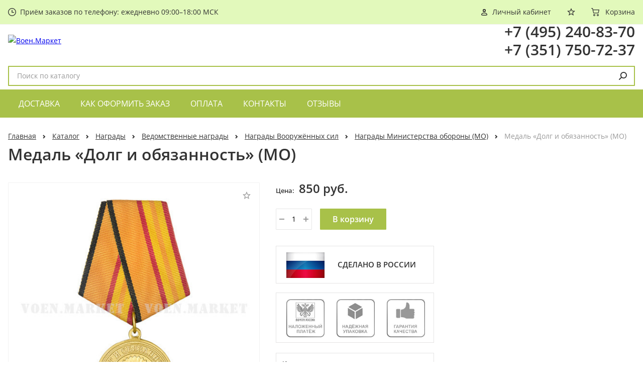

--- FILE ---
content_type: text/html; charset=utf-8
request_url: http://voen.market/shop/medali-i-znaki/medal-za-otlichie-v-prizyvnoy-i-mobilizatsionnoy-rabote/
body_size: 13992
content:

<!DOCTYPE html>
<html class="page" lang="ru">
  <head>
<link rel="stylesheet" href="http://voen.market/cache/css/ee813b385063380774b68bc82a3c3fe4.css" type="text/css" media="screen" title="stylesheet" charset="utf-8">
<meta name="robots" content="all"><title>Медаль Долг и обязанность | Купить медаль За отличие в призывной и мобилизационной работе</title>
<meta charset="utf-8">
<meta http-equiv="Content-Type" content="text/html; charset=utf-8">
<meta name="description" content="Купить медаль За отличие в призывной и мобилизационной работе (Долг и обязанность)">
<meta name="keywords" content="медаль, за отличие, призывная, мобилизационная, работа, долг, обязанность, купить, цена, стоимость">
  <meta name="viewport" content="width=device-width, initial-scale=1">
  <meta http-equiv="x-ua-compatible" content="ie=edge">
  <meta name="format-detection" content="telephone=no">
  <meta name="format-detection" content="date=no">
  <meta name="format-detection" content="address=no">
  <meta name="format-detection" content="email=no">
  <meta content="notranslate" name="google">
  <meta name="yandex-verification" content="bbb0f4cb72b20e62" />
  <meta name="google-site-verification" content="tDxxbDH9OLiuSFEuhccqcDCZjT4IZ_OFji3aLdMO-ZI" />
  <link rel="preload" href="http://voen.market/custom/my/fonts/open-sans-v16-latin_cyrillic-regular.woff2" as="font" type="font/woff2" crossorigin>
  <link href="http://voen.market/cache/css/98909016cdec81073a66a23e6fd37505.css" rel="stylesheet" type="text/css">
  <meta property="og:type" content="website">
  <meta property="og:site_name" content="Воен.Маркет">
  <meta property="og:title" content="Медаль «Долг и обязанность» (МО)"><meta property="og:description" content="..."><meta property="og:url" content="http://voen.market/shop/medali-i-znaki/medal-za-otlichie-v-prizyvnoy-i-mobilizatsionnoy-rabote/">
  <meta property="og:locale" content="ru_RU">
  <meta property="og:image" content="http://voen.market//userfls/shop/medium/2887_medal-za-otlichie-v-prizyv.jpg">
  <meta property="og:image:width" content="245">
  <meta property="og:image:height" content="245">
<script type="text/javascript" >
   (function(m,e,t,r,i,k,a){m[i]=m[i]||function(){(m[i].a=m[i].a||[]).push(arguments)};
   m[i].l=1*new Date();
   for (var j = 0; j < document.scripts.length; j++) {if (document.scripts[j].src === r) { return; }}
   k=e.createElement(t),a=e.getElementsByTagName(t)[0],k.async=1,k.src=r,a.parentNode.insertBefore(k,a)})
   (window, document, "script", "https://mc.yandex.ru/metrika/tag.js", "ym");
   ym(55804096, "init", {
        clickmap:true,
        trackLinks:true,
        accurateTrackBounce:true,
        webvisor:true,
        ecommerce:"dataLayer"
   });
</script>
<noscript><div><img src="https://mc.yandex.ru/watch/55804096" style="position:absolute; left:-9999px;" alt="" /></div></noscript>
</head>
  <body  class="page__body">
    <div class="page__canvas">
<header class="header  page__header header__js" role="banner">
  <div class="header__top">
    <div class="header__wrapper">
      <div class="header__row">
        <nav class="menu-mobile  header__menu-mobile"><ul><li><a href="http://voen.market/shop/">Каталог</a><ul><li><a href="http://voen.market/shop/medali-i-znaki/">Награды</a><ul><li><a href="http://voen.market/shop/medali-i-znaki/nagrady-vov/">Награды Великой Отечественной войны</a><ul><li><a href="http://voen.market/shop/medali-i-znaki/nagrady-vov/medali-vov/">Медали ВОВ</a></li></ul></li><li><a href="http://voen.market/shop/medali-i-znaki/istoriya-sssr-i-rossii/">Награды в честь исторических личностей</a></li><li><a href="http://voen.market/shop/medali-i-znaki/nagrady-kazakov/">Награды казаков</a><ul><li><a href="http://voen.market/shop/medali-i-znaki/nagrady-kazakov/nagrady-soyuza-kazakov-rossii/">Награды Союза казаков России</a><ul><li><a href="http://voen.market/shop/medali-i-znaki/nagrady-30-let-soyuzu-kazakov-rossii/">Награды 30 лет Союзу казаков России</a></li></ul></li></ul></li><li><a href="http://voen.market/shop/medali-i-znaki/vedomstvennye-nagrady/">Ведомственные награды</a><ul><li><a href="http://voen.market/shop/medali-i-znaki/vedomstvennye-nagrady/gfs/">Награды ГФС</a></li><li><a href="http://voen.market/shop/medali-i-znaki/vedomstvennye-nagrady/mvd/">Награды МВД</a><ul><li><a href="http://voen.market/shop/medali-i-znaki/nagrady-300-let-policii-rossii/">Награды 300 лет Полиции России</a></li><li><a href="http://voen.market/shop/medali-i-znaki/vedomstvennye-nagrady/mvd/nagrady-uebipk/">Награды УЭБиПК МВД</a><ul><li><a href="http://voen.market/shop/medali-i-znaki/nagrady-80-let-bhss-bep-uebipk-mvd-rossii/">Награды 80 лет БХСС-БЭП-УЭБиПК МВД России</a></li></ul></li><li><a href="http://voen.market/shop/medali-i-znaki/vedomstvennye-nagrady/mvd/ncb-interpola/">Награды НЦБ Интерпола</a><ul><li><a href="http://voen.market/shop/nagrady-25-let-nacionalnomu-centralnomu-byuro-interpola-mvd-rossii/">Награды 25 лет Национальному Центральному Бюро Интерпола МВД России</a></li></ul></li><li><a href="http://voen.market/shop/medali-i-znaki/vedomstvennye-nagrady/mvd/nagrady-vv/">Награды Внутренних войск (ВВ МВД)</a></li><li><a href="http://voen.market/shop/medali-i-znaki/vedomstvennye-nagrady/mvd/nagrady-gibdd/">Награды ГИБДД</a><ul><li><a href="http://voen.market/shop/nagrady-80-let-gibdd-gai-mvd-rossii/">Награды 80 лет ГИБДД (ГАИ) МВД России</a></li><li><a href="http://voen.market/shop/medali-i-znaki/nagrady-85-let-gibdd-mvd-rossii/">Награды 85 лет ГИБДД (ГАИ) МВД России</a></li></ul></li><li><a href="http://voen.market/shop/medali-i-znaki/vedomstvennye-nagrady/mvd/nagrady-vnevedomstvennoy-ohrany/">Награды Вневедомственной охраны МВД</a></li><li><a href="http://voen.market/shop/medali-i-znaki/nagrady-pps/">Награды ППС МВД</a><ul><li><a href="http://voen.market/shop/medali-i-znaki/nagrady-90-let-pps/">Награды 90 лет ППС</a></li></ul></li><li><a href="http://voen.market/shop/medali-i-znaki/nagrady-100-let-milicii-rossii/">Награды 100 лет Милиции России</a></li><li><a href="http://voen.market/shop/medali-i-znaki/nagrady-transportnoy-policii-mvd/">Награды Транспортной полиции МВД</a></li><li><a href="http://voen.market/shop/medali-i-znaki/nagrady-veteranov-mvd/">Награды Ветеранов МВД</a></li><li><a href="http://voen.market/shop/medali-i-znaki/vedomstvennye-nagrady/mvd/nagrady-ugolovnogo-rozyska-mvd/">Награды Уголовного розыска МВД</a><ul><li><a href="http://voen.market/shop/medali-i-znaki/nagrady-100-let-ugolovnomu-rozysku-mvd-rossii/">Награды 100 лет Уголовному розыску МВД России</a></li></ul></li><li><a href="http://voen.market/shop/medali-i-znaki/nagrady-meditsinskoy-sluzhby-mvd-rossii/">Награды Медицинской службы МВД</a></li><li><a href="http://voen.market/shop/medali-i-znaki/nagrady-opp-mvd/">Награды ОПП МВД</a></li><li><a href="http://voen.market/shop/medali-i-znaki/nagrady-sobstvennoy-bezopasnosti-mvd/">Награды Собственной безопасности МВД</a></li><li><a href="http://voen.market/shop/medali-i-znaki/nagrady-upravleniya-k-mvd/">Награды Управления «К» МВД</a></li><li><a href="http://voen.market/shop/medali-i-znaki/nagrady-ubop/">Награды УБОП</a></li></ul></li><li><a href="http://voen.market/shop/medali-i-znaki/vedomstvennye-nagrady/mintrans/">Награды Министерства транспорта</a></li><li><a href="http://voen.market/shop/medali-i-znaki/vedomstvennye-nagrady/mchs/">Награды МЧС</a><ul><li><a href="http://voen.market/shop/medali-i-nagrudnye-znaki-25-let-mchs/">Награды 25 лет МЧС России</a></li><li><a href="http://voen.market/shop/medali-i-znaki/znaki-mchs/">Знаки МЧС</a></li><li><a href="http://voen.market/shop/medali-i-znaki/vedomstvennye-nagrady/mchs/nagrady-pozharnoy-ohrany/">Награды Пожарной охраны</a><ul><li><a href="http://voen.market/shop/medali-i-znaki/nagrady-375-let-pozharnoy-okhrane-rossii/">Награды 375 лет Пожарной охране России</a></li><li><a href="http://voen.market/shop/medali-i-znaki/nagrady-pozharnoy-ohrany/nagrady-370-let-pozharnoy-ohrane-rossii/">Награды 370 лет Пожарной охране России</a></li></ul></li><li><a href="http://voen.market/shop/medali-i-znaki/vedomstvennye-nagrady/mchs/nagrady-gims/">Награды ГИМС</a></li><li><a href="http://voen.market/shop/medali-i-znaki/vedomstvennye-nagrady/mchs/nagrady-grazhdanskoy-oborony/">Награды Гражданской обороны</a><ul><li><a href="http://voen.market/shop/medali-i-znaki/nagrady-90-let-grazhdanskoy-oborone/">Награды 90 лет Гражданской обороне</a></li></ul></li><li><a href="http://voen.market/shop/medali-i-znaki/medali-mchs/">Медали МЧС</a></li><li><a href="http://voen.market/shop/medali-i-znaki/vedomstvennye-nagrady/mchs/nagrady-gpn/">Награды ГПН</a><ul><li><a href="http://voen.market/shop/medali-i-znaki/vedomstvennye-nagrady/mchs/nagrady-gpn/nagrady-90-let-gpn/">Награды 90 лет Государственному пожарному надзору</a></li></ul></li><li><a href="http://voen.market/shop/medali-i-znaki/vedomstvennye-nagrady/mchs/nagrady-30-let-mchs-rossii/">Награды 30 лет МЧС России</a></li><li><a href="http://voen.market/shop/medali-i-znaki/nagrady-poiskovo-spasatelnoy-sluzhby/">Награды Поисково-спасательной службы</a></li></ul></li><li><a href="http://voen.market/shop/medali-i-znaki/vedomstvennye-nagrady/pf/">Награды ПФ</a></li><li><a href="http://voen.market/shop/medali-i-znaki/vedomstvennye-nagrady/svr/">Награды СВР</a><ul><li><a href="http://voen.market/shop/medali-i-znaki/medali-95-let-svr-rossii/">Награды 95 лет СВР России</a></li><li><a href="http://voen.market/shop/medali-i-znaki/nagrady-100-let-svr-rossii/">Награды 100 лет СВР России</a></li></ul></li><li><a href="http://voen.market/shop/medali-i-znaki/vedomstvennye-nagrady/fms/">Награды ФМС</a></li><li><a href="http://voen.market/shop/medali-i-znaki/vedomstvennye-nagrady/fsb/">Награды ФСБ</a><ul><li><a href="http://voen.market/shop/medali-i-znaki/vedomstvennye-nagrady/fsb/nagrady-pogranichnoy-sluzhby/">Награды Пограничной службы</a><ul><li><a href="http://voen.market/shop/medali-i-znaki/nagrady-na-den-pogranichnika/">Награды на День пограничника</a></li><li><a href="http://voen.market/shop/medali-i-znaki/nagrady-100-let-ps-fsb-rossii/">Награды 100 лет Пограничной службе ФСБ России</a></li></ul></li><li><a href="http://voen.market/shop/medali-i-znaki/nagrady-100-let-fsb-rossii/">Награды 100 лет ФСБ России</a></li><li><a href="http://voen.market/shop/medali-i-znaki/vedomstvennye-nagrady/fsb/nagrady-sluzhby-kontrrazvedki-fsb/">Награды Службы контрразведки ФСБ</a></li></ul></li><li><a href="http://voen.market/shop/medali-i-znaki/vedomstvennye-nagrady/fsin/">Награды ФСИН</a></li><li><a href="http://voen.market/shop/medali-i-znaki/vedomstvennye-nagrady/fso/">Награды ФСО</a></li><li><a href="http://voen.market/shop/medali-i-znaki/vedomstvennye-nagrady/fssp/">Награды ФССП</a></li><li><a href="http://voen.market/shop/medali-i-znaki/vedomstvennye-nagrady/fts/">Награды ФТС</a></li><li><a href="http://voen.market/shop/medali-i-znaki/vedomstvennye-nagrady/nagrady-vooruzhyonnyh-sil/">Награды Вооружённых сил</a><ul><li><a href="http://voen.market/shop/medali-i-znaki/vedomstvennye-nagrady/mo/">Награды Министерства обороны (МО)</a><ul><li><a href="http://voen.market/shop/medali-i-znaki/nagrady-za-otlichie-v-voennoy-sluzhbe-mo/">Медали За отличие в военной службе МО</a></li><li><a href="http://voen.market/shop/medali-i-znaki/nagrady-avtomobilnyh-voysk/">Награды Автомобильных войск</a></li><li><a href="http://voen.market/shop/medali-i-znaki/vedomstvennye-nagrady/mo/vdv/">Награды ВДВ</a></li><li><a href="http://voen.market/shop/medali-i-znaki/vedomstvennye-nagrady/mo/vks/">Награды ВКС</a></li><li><a href="http://voen.market/shop/medali-i-znaki/vedomstvennye-nagrady/mo/voenno-morskoy-flot-vmf/">Награды ВМФ</a></li><li><a href="http://voen.market/shop/medali-i-znaki/mo/gru/">Награды Военной разведки</a></li><li><a href="http://voen.market/shop/medali-i-znaki/nagrady-voysk-rhbz/">Награды Войск РХБЗ</a></li><li><a href="http://voen.market/shop/medali-i-znaki/nagrady-pvo/">Награды Войск ПВО</a></li><li><a href="http://voen.market/shop/medali-i-znaki/nagrady-voysk-svyazi/">Награды Войск связи</a></li><li><a href="http://voen.market/shop/medali-i-znaki/nagrady-zheleznodorozhnykh-voysk/">Награды Железнодорожных войск</a></li><li><a href="http://voen.market/shop/medali-i-znaki/vedomstvennye-nagrady/mo/nagrady-inzhenernyh-voysk/">Награды Инженерных войск</a></li><li><a href="http://voen.market/shop/medali-i-znaki/vedomstvennye-nagrady/mo/nagrady-kosmicheskih-voysk/">Награды Космических войск</a></li><li><a href="http://voen.market/shop/medali-i-znaki/vedomstvennye-nagrady/mo/sluzhba-tyla/">Награды МТО (Службы тыла)</a></li><li><a href="http://voen.market/shop/medali-i-znaki/vedomstvennye-nagrady/nagrady-vooruzhyonnyh-sil/nagrady-raketnyh-voysk-i-artillerii/">Награды Ракетных войск и артиллерии</a></li><li><a href="http://voen.market/shop/medali-i-znaki/nagrady-raketnyh-voysk-rvsn/">Награды РВСН</a></li><li><a href="http://voen.market/shop/medali-i-znaki/nagrady-sukhoputnykh-voysk/">Награды Сухопутных войск</a></li><li><a href="http://voen.market/shop/nagrady-finansovo-ekonomicheskoy-sluzhby-vs-rossii/">Награды Финансово-экономической службы</a></li></ul></li><li><a href="http://voen.market/shop/medali-i-znaki/nagrady-100-let-vs-rossii/">Награды 100 лет Вооруженным силам России</a></li></ul></li><li><a href="http://voen.market/shop/medali-i-znaki/vedomstvennye-nagrady/fns/">Награды ФНС</a></li><li><a href="http://voen.market/shop/medali-i-znaki/vedomstvennye-nagrady/nagrady-fskn/">Награды ФСКН</a></li><li><a href="http://voen.market/shop/medali-i-znaki/vedomstvennye-nagrady/rosgvardiya/">Награды Росгвардии</a><ul><li><a href="http://voen.market/shop/medali-i-znaki/nagrady-omon/">Награды ОМОН</a></li><li><a href="http://voen.market/shop/medali-i-znaki/vedomstvennye-nagrady/rosgvardiya/nagrady-70-let-vnevedomstvennoy-okhrane/">Награды 70 лет Вневедомственной охране Росгвардии</a></li></ul></li><li><a href="http://voen.market/shop/medali-i-znaki/nagrady-rostehnadzora/">Награды Ростехнадзора</a></li><li><a href="http://voen.market/shop/medali-i-znaki/nagrady-ministerstva-prirodnykh-resursov-i-ekologi/">Награды Министерства природных ресурсов и экологии</a></li><li><a href="http://voen.market/shop/medali-i-znaki/vedomstvennye-nagrady/nagrady-natsionalnogo-antiterroristicheskogo-komit/">Награды НАК</a></li><li><a href="http://voen.market/shop/medali-i-znaki/nagrady-rosselkhoznadzora/">Награды Россельхознадзора</a></li><li><a href="http://voen.market/shop/medali-i-znaki/nagrady-ministerstva-prosvesheniya/">Награды Министерства просвещения</a></li><li><a href="http://voen.market/shop/medali-i-znaki/nagrady-uis/">Награды УИС</a></li></ul></li><li><a href="http://voen.market/shop/medali-i-znaki/sportivnye-nagrady/">Спортивные награды</a><ul><li><a href="http://voen.market/shop/medali-i-znaki/sportivnye-nagrady/znachki-gto/">Значки ГТО</a></li></ul></li><li><a href="http://voen.market/shop/medali-i-znaki/znaki-uchebnyh-zavedeniy/">Знаки учебных заведений</a><ul><li><a href="http://voen.market/shop/medali-i-znaki/znaki-uchebnyh-zavedeniy/shkolnye-medali/">Школьные медали</a></li><li><a href="http://voen.market/shop/medali-i-znaki/znaki-uchebnyh-zavedeniy/znaki-vuzov/">Знаки об окончании ВУЗа</a></li><li><a href="http://voen.market/shop/medali-i-znaki/znaki-uchebnyh-zavedeniy/nagrady-kadetov/">Награды кадетов</a></li></ul></li><li><a href="http://voen.market/shop/medali-i-znaki/afganskie-nagrady/">Афганские награды</a><ul><li><a href="http://voen.market/shop/medali-i-znaki/afganskie-nagrady/afganskie-medali/">Афганские медали</a></li><li><a href="http://voen.market/shop/medali-i-znaki/afganskie-nagrady/medali-vyvoda-voysk-iz-afganistana/">Медали вывода войск из Афганистана</a></li><li><a href="http://voen.market/shop/medali-i-znaki/nagrady-30-let-vyvoda-voysk-iz-afganistana/">Награды 30 лет вывода войск из Афганистана</a></li><li><a href="http://voen.market/shop/nagrady-35-let-vyvoda-voysk-iz-afganistana/">Награды 35 лет вывода войск из Афганистана</a></li></ul></li><li><a href="http://voen.market/shop/medali-i-znaki/nagrady-za-kavkaz/">Награды за Кавказ</a><ul><li><a href="http://voen.market/shop/medali-i-znaki/nagrady-za-kavkaz/medali-za-kavkaz/">Медали за Кавказ</a></li><li><a href="http://voen.market/shop/medali-i-znaki/nagrady-za-kavkaz/medali-za-sluzhbu-na-kavkaze/">Медали за службу на Кавказе</a></li><li><a href="http://voen.market/shop/medali-i-znaki/nagrady-25-let-pervoy-chechenskoy-voyne/">Награды 25 лет Первой чеченской войне</a></li><li><a href="http://voen.market/shop/medali-i-znaki/nagrady-20-let-pervoy-chechenskoy-voyne/">Награды 20 лет Первой чеченской войне</a></li></ul></li><li><a href="http://voen.market/shop/medali-i-znaki/nagrady-internatsionalistov/">Награды интернационалистов</a></li><li><a href="http://voen.market/shop/nagrady-grazhdanskoy-aviatsii/">Награды Гражданской авиации</a></li><li><a href="http://voen.market/shop/medali-i-znaki/nagrady-chernobyltsam/">Награды чернобыльцам</a><ul><li><a href="http://voen.market/shop/nagrady-30-let-avarii-na-chaes/">Награды 30 лет аварии на ЧАЭС</a></li><li><a href="http://voen.market/shop/medali-i-znaki/nagrady-35-let-avarii-na-chaes/">Награды 35 лет аварии на ЧАЭС</a></li></ul></li><li><a href="http://voen.market/shop/medali-i-znaki/futlyary-i-planshety/">Футляры и планшеты</a></li><li><a href="http://voen.market/shop/medali-i-znaki/yubileynye-medali-sssr-i-rossii/">Юбилейные медали СССР и России</a></li><li><a href="http://voen.market/shop/medali-i-znaki/nagrady-novorossii/">Награды Новороссии (ДНР, ЛНР)</a></li><li><a href="http://voen.market/shop/medali-i-znaki/nagrady-dosaaf/">Награды ДОСААФ</a><ul><li><a href="http://voen.market/shop/medali-i-znaki/nagrady-90-let-dosaaf-rossii/">Награды 90 лет ДОСААФ России</a></li></ul></li><li><a href="http://voen.market/shop/medali-i-znaki/nagrady-podrazdeleniy-osobogo-riska/">Награды Подразделений особого риска</a><ul><li><a href="http://voen.market/shop/medali-i-znaki/nagrady-60-let-avarii-na-po-mayak/">Награды 60 лет аварии на ПО Маяк</a></li></ul></li><li><a href="http://voen.market/shop/medali-i-znaki/znaki-deputatov/">Знаки депутатов</a></li><li><a href="http://voen.market/shop/medali-i-znaki/nagrady-za-siriyu/">Награды за Сирию</a><ul><li><a href="http://voen.market/shop/medali-i-znaki/medali-za-siriyu/">Медали за Сирию</a></li></ul></li><li><a href="http://voen.market/shop/medali-i-znaki/nagrady-gsvg/">Награды ГСВГ</a><ul><li><a href="http://voen.market/shop/medali-i-znaki/nagrady-internatsionalistov/medali-gsvg/">Медали ГСВГ</a></li></ul></li><li><a href="http://voen.market/shop/medali-i-znaki/nagrady-23-fevralya/">Награды 23 февраля</a><ul><li><a href="http://voen.market/shop/medali-i-znaki/medali-23-fevralya/">Медали 23 февраля</a></li></ul></li><li><a href="http://voen.market/shop/nagrady-za-tadzhikistan/">Награды за Таджикистан</a></li><li><a href="http://voen.market/shop/medali-i-znaki/nagrady-den-pobedy-9-maya/">Награды День Победы 9 мая</a><ul><li><a href="http://voen.market/shop/medali-i-znaki/medali-den-pobedy-9-maya/">Медали День Победы 9 мая</a></li><li><a href="http://voen.market/shop/medali-i-znaki/nagrady-75-let-pobedy-v-velikoy-otechestvennoy-voyne/">Награды 75 лет Победы в Великой Отечественной войне</a></li><li><a href="http://voen.market/shop/medali-i-znaki/nagrady-80-let-pobedy-v-velikoy-otechestvennoy-voyne/">Награды 80 лет Победы в Великой Отечественной войне</a></li></ul></li><li><a href="http://voen.market/shop/medali-i-znaki/nagrady-veteranov-boevyh-deistviy/">Награды Ветеранов боевых действий</a></li><li><a href="http://voen.market/shop/medali-i-znaki/nagrady-uchastnikov-boevyh-deystviy/">Награды участников боевых действий</a></li><li><a href="http://voen.market/shop/medali-i-znaki/nagrady-15-fevralya-den-pamyati-o-rossiyanah-ispolnyavshih-sluzhebnyy-dolg-za-predelami-otechestva/">Награды День памяти о россиянах, исполнявших служебный долг за пределами Отечества</a></li><li><a href="http://voen.market/shop/nagrady-za-nagornyy-karabakh/">Награды за Нагорный Карабах</a></li><li><a href="http://voen.market/shop/medali-i-znaki/nagrady-partiy-i-politicheskih-dvizheniy/">Награды партий и политических движений</a><ul><li><a href="http://voen.market/shop/medali-i-znaki/vedomstvennye-nagrady/nagrady-vooruzhyonnyh-sil/nagrady-rossiyskogo-soyuza-oficerov-zapasa/">Награды Российского союза офицеров запаса</a></li><li><a href="http://voen.market/shop/medali-i-znaki/nagrady-100-let-velikoy-oktyabrskoy-socialisticheskoy-revolyucii/">Награды 100 лет Великой Октябрьской социалистической революции</a></li><li><a href="http://voen.market/shop/medali-i-znaki/nagrady-150-let-so-dnya-rozhdeniya-vi-lenina/">Награды 150 лет со дня рождения В.И. Ленина</a></li></ul></li><li><a href="http://voen.market/shop/medali-i-znaki/nagrady-zhyonam-oficerov/">Награды женам офицеров</a></li><li><a href="http://voen.market/shop/medali-i-znaki/nagrady-za-krym/">Награды за Крым</a></li><li><a href="http://voen.market/shop/medali-i-znaki/nagrady-medikov/">Награды медиков</a><ul><li><a href="http://voen.market/shop/medali-i-znaki/nagrady-za-borbu-s-koronavirusom-covid-19/">Награды за борьбу с коронавирусом Covid-19</a></li></ul></li><li><a href="http://voen.market/shop/prikolnye-znachki/">Прикольные значки</a></li><li><a href="http://voen.market/shop/medali-i-znaki/nagrady-za-ukrainu/">Награды за Украину (СВО)</a></li><li><a href="http://voen.market/shop/medali-i-znaki/znaki-kvalifikatsionnogo-klassa-sudey/">Знаки квалификационного класса судей</a></li><li><a href="http://voen.market/shop/nagrady-50-let-baykalo-amurskoy-magistrali/">Награды 50 лет Байкало-Амурской магистрали</a></li></ul></li><li><a href="http://voen.market/shop/monety/">Монеты</a><ul><li><a href="http://voen.market/shop/monety/200-let-otechestvennoy-voyne-1812-goda/">Монеты «200 лет Отечественной войне 1812 г.»</a></li><li><a href="http://voen.market/shop/monety/nabory-monet/">Наборы монет</a></li><li><a href="http://voen.market/shop/monety/yubileynye-monety/">Юбилейные монеты</a></li><li><a href="http://voen.market/shop/monety/monety-latunnye-10-rubley/">Монеты «Латунь» 10 рублей</a><ul><li><a href="http://voen.market/shop/monety/goroda-voinskoy-slavy/">Монеты «Города воинской славы»</a></li><li><a href="http://voen.market/shop/monety/prisoedinenie-kryma-k-rossii/">Монеты «Присоединение Крыма к России»</a></li><li><a href="http://voen.market/shop/monety/1150-let-zarozhdeniya-rossiyskoy-gosudarstvennosti/">Монеты «1150 лет зарождения российской государственности»</a></li><li><a href="http://voen.market/shop/monety/50-let-pervogo-polyota-cheloveka-v-kosmos/">Монеты «50 лет первого полёта человека в космос»</a></li><li><a href="http://voen.market/shop/monety/20-let-prinyatiya-konstitucii-rossiyskoy-federacii/">Монеты «20 лет принятия Конституции РФ»</a></li><li><a href="http://voen.market/shop/monety/universiada-v-kazani-2013/">Монеты «Универсиада в Казани 2013»</a></li><li><a href="http://voen.market/shop/monety/65-let-pobedy-v-vov/">Монеты «65 лет Победы в Великой Отечественной войне»</a></li><li><a href="http://voen.market/shop/monety/monety-70-let-stalingradskoy-bitve/">Монеты «70 лет Сталинградской битве»</a></li><li><a href="http://voen.market/shop/monety/monety-universiada-v-krasnoyarske-2019/">Монеты «Универсиада в Красноярске 2019»</a></li></ul></li><li><a href="http://voen.market/shop/monety/monety-bimetall-10-rubley/">Монеты «Биметалл» 10 рублей</a><ul><li><a href="http://voen.market/shop/monety/drevnie-goroda-rossii/">Монеты «Древние города России»</a></li><li><a href="http://voen.market/shop/monety/ministerstva-rf/">Монеты «Министерства РФ»</a></li><li><a href="http://voen.market/shop/monety/rossiyskaya-federatsiya/">Монеты «Российская Федерация»</a></li><li><a href="http://voen.market/shop/monety/monety-70-letie-pobedy-sovetskogo-naroda-v-velikoy-otechestvennoy-voyne-1941-1945/">Монеты «70-летие Победы советского народа в Великой Отечественной войне»</a></li><li><a href="http://voen.market/shop/monety/monety-75-letie-pobedy-sovetskogo-naroda-v-vekikoy-otechestvennoy-voyne/">Монеты «75-летие Победы советского народа в Великой Отечественной войне»</a></li></ul></li><li><a href="http://voen.market/shop/monety/monety-nikel-5-rubley/">Монеты «Никель» 5 рублей</a><ul><li><a href="http://voen.market/shop/monety/monety-170-let-russkomu-geograficheskomu-obshestvu/">Монеты «170 лет Русскому географическому обществу»</a></li><li><a href="http://voen.market/shop/monety/70-let-pobedy-v-vov/">Монеты «70 лет Победы в Великой Отечественной Войне»</a></li><li><a href="http://voen.market/shop/monety/monety-srazheniya-i-znamenatelnye-sobytiya-otechestvennoy-voyny-1812-goda/">Монеты «Сражения Отечественной войны 1812 г.»</a></li><li><a href="http://voen.market/shop/monety/stolicy-osvobozhdyonnye-sovetskimi-voyskami/">Монеты «Столицы, освобождённые советскими войсками»</a></li><li><a href="http://voen.market/shop/monety/monety-150-let-russkomu-istoricheskomu-obshestvu/">Монеты «150 лет Русскому историческому обществу»</a></li><li><a href="http://voen.market/shop/monety/monety-podvig-sovetskih-voinov-v-krymu-1941-1945-gg/">Монеты «Подвиг советских воинов в Крыму 1941-1945 гг.»</a></li></ul></li><li><a href="http://voen.market/shop/monety/monety-nikel-2-rublya/">Монеты «Никель» 2 рубля</a><ul><li><a href="http://voen.market/shop/monety/goroda-geroi/">Монеты «Города-герои»</a></li><li><a href="http://voen.market/shop/monety/monety-polkovodcy-i-geroi-otechestvennoy-voyny-1812-goda/">Монеты «Полководцы и герои Отечественной войны 1812 г.»</a></li></ul></li><li><a href="http://voen.market/shop/monety/monety-nikel-25-rubley/">Монеты «Никель» 25 рублей</a><ul><li><a href="http://voen.market/shop/monety/monety-chempionat-mira-po-futbolu-2018-v-rossii/">Монеты «Чемпионат мира по футболу 2018 в России»</a></li><li><a href="http://voen.market/shop/monety/sochi-2014/">Монеты «Сочи 2014»</a></li><li><a href="http://voen.market/shop/monety/monety-chempionat-mira-po-prakticheskoy-strelbe-iz-karabina/">Монеты «Чемпионат мира по практической стрельбе из карабина»</a></li><li><a href="http://voen.market/shop/monety/monety-rossiyskaya-sovetskaya-multiplikatsiya/">Монеты «Российская (советская) мультипликация»</a></li><li><a href="http://voen.market/shop/monety/monety-armeyskie-mezhdunarodnye-igry/">Монеты «Армейские международные игры»</a></li><li><a href="http://voen.market/shop/monety/monety-dari-dobro-detyam/">Монеты «Дари добро детям»</a></li><li><a href="http://voen.market/shop/monety/monety-25-let-prinyatiya-konstitutsii-rf/">Монеты «25 лет принятия Конституции РФ»</a></li></ul></li><li><a href="http://voen.market/shop/monety/monety-nikel-1-rubl/">Монеты «Никель» 1 рубль</a><ul><li><a href="http://voen.market/shop/monety/monety-znak-rublya/">Монеты «Знак рубля»</a></li></ul></li></ul></li><li><a href="http://voen.market/shop/flagi/">Флаги</a><ul><li><a href="http://voen.market/shop/flagi/flagi-avtomobilnye/">Флаги автомобильные</a></li><li><a href="http://voen.market/shop/flagi/flagi-1300x900/">Флаги 1300х900</a></li><li><a href="http://voen.market/shop/flagi/vympely/">Вымпелы</a></li><li><a href="http://voen.market/shop/flagi/vedomstvennye-flagi/">Ведомственные флаги</a></li><li><a href="http://voen.market/shop/flagi/flagi-novorossii/">Флаги Новороссии</a></li><li><a href="http://voen.market/shop/flagi/flagi-sssr/">Флаги СССР</a></li><li><a href="http://voen.market/shop/flagi/flagi-rossii/">Флаги России</a></li><li><a href="http://voen.market/shop/flagi/sportivnye-flagi/">Спортивные флаги</a></li><li><a href="http://voen.market/shop/flagi/flagi-ohotnikov-i-rybolovov/">Флаги охотников и рыболовов</a></li></ul></li><li><a href="http://voen.market/shop/shevrony-i-nashivki/">Шевроны и нашивки</a><ul><li><a href="http://voen.market/shop/shevrony-i-nashivki/shevrony-i-nashivki-mchs/">Шевроны и нашивки МЧС</a></li><li><a href="http://voen.market/shop/shevrony-i-nashivki/shevrony-i-nashivki-mo/">Шевроны и нашивки Министерства обороны</a><ul><li><a href="http://voen.market/shop/shevrony-i-nashivki/shevrony-i-nashivki-dembelskie/">Шевроны и нашивки дембельские</a></li></ul></li><li><a href="http://voen.market/shop/shevrony-i-nashivki/shevrony-i-nashivki-mvd/">Шевроны и нашивки МВД</a><ul><li><a href="http://voen.market/shop/shevrony-i-nashivki/shevrony-i-nashivki-vv-mvd/">Шевроны и нашивки ВВ МВД</a></li></ul></li><li><a href="http://voen.market/shop/shevrony-i-nashivki/shevrony-i-nashivki-kazakov/">Шевроны и нашивки Казаков</a></li><li><a href="http://voen.market/shop/shevrony-i-nashivki/shevrony-i-nashivki-uchebnykh-zavedeniy/">Шевроны и нашивки Учебных заведений</a></li><li><a href="http://voen.market/shop/shevrony-i-nashivki/shevrony-i-nashivki-ohrany/">Шевроны и нашивки Охраны</a></li><li><a href="http://voen.market/shop/shevrony-i-nashivki/shevrony-i-nashivki-ohota-i-rybalka/">Шевроны и нашивки Охота и рыбалка</a></li></ul></li><li><a href="http://voen.market/shop/odezhda/">Одежда</a><ul><li><a href="http://voen.market/shop/odezhda/maiki-telnyashki/">Безрукавки</a></li><li><a href="http://voen.market/shop/odezhda/golovnye-ubory/">Головные уборы</a></li><li><a href="http://voen.market/shop/odezhda/futbolki/">Футболки</a></li></ul></li><li><a href="http://voen.market/shop/nozhi/">Ножи</a><ul><li><a href="http://voen.market/shop/nozhi/nozhi-dlya-razdelki/">Ножи для разделки</a></li><li><a href="http://voen.market/shop/nozhi/nozhi-turisticheskie/">Ножи туристические</a></li></ul></li><li><a href="http://voen.market/shop/suveniry/">Сувениры</a><ul><li><a href="http://voen.market/shop/suveniry/breloki/">Брелоки</a></li><li><a href="http://voen.market/shop/suveniry/kruzhki-suvenirnye/">Кружки сувенирные</a></li><li><a href="http://voen.market/shop/suveniry/magnity/">Магниты</a></li><li><a href="http://voen.market/shop/suveniry/podstakanniki/">Подстаканники</a></li><li><a href="http://voen.market/shop/suveniry/klyuchnitsy/">Ключницы</a></li></ul></li><li><a href="http://voen.market/shop/monety/albomy-dlya-monet/">Альбомы для монет</a><ul><li><a href="http://voen.market/shop/albomy-dlya-monet-krasnaya-kniga/">Альбомы для монет «Красная книга»</a></li><li><a href="http://voen.market/shop/albomy-dlya-monet-yubileynye-monety-sssr/">Альбомы для монет «Юбилейные монеты СССР»</a></li><li><a href="http://voen.market/shop/albomy-dlya-monet-olimpiyskie-monety-sssr-i-rossii/">Альбомы для монет «Олимпийские монеты СССР и России»</a></li><li><a href="http://voen.market/shop/albomy-dlya-monet-universiada-v-kazani-2013/">Альбомы для монет «Универсиада в Казани 2013»</a></li><li><a href="http://voen.market/shop/albomy-dlya-monet-razmennye-monety-rossii/">Альбомы для монет «Разменные монеты России»</a></li><li><a href="http://voen.market/shop/albomy-dlya-monet-goroda-geroi/">Альбомы для монет «Города-герои»</a></li><li><a href="http://voen.market/shop/albomy-dlya-monet-znak-rublya/">Альбомы для монет «Знак рубля»</a></li><li><a href="http://voen.market/shop/albomy-dlya-monet-kosmos/">Альбомы для монет «Космос»</a></li><li><a href="http://voen.market/shop/albomy-dlya-monet-bimetallicheskie-monety-rossii/">Альбомы для монет «Биметаллические монеты России»</a></li><li><a href="http://voen.market/shop/albomy-dlya-monet-bimetallicheskie-i-latunnye-monety-rossii/">Альбомы для монет «Биметаллические и латунные монеты России»</a></li><li><a href="http://voen.market/shop/albomy-dlya-monet-goroda-voinskoy-slavy/">Альбомы для монет «Города воинской славы» (ГВС)</a></li><li><a href="http://voen.market/shop/albomy-dlya-monet-70-let-pobedy-v-vov/">Альбомы для монет «70 лет Победы в Великой Отечественной войне»</a></li><li><a href="http://voen.market/shop/albomy-dlya-monet-200-let-otechestvennoy-voyne-181/">Альбомы для монет «200 лет Отечественной войне 1812 года»</a></li><li><a href="http://voen.market/shop/albomy-dlya-monet-latunnye-monety-rossii/">Альбомы для монет «Латунные монеты России»</a></li><li><a href="http://voen.market/shop/albomy-dlya-monet-sovremennye-rubli/">Альбомы для монет «Современные рубли»</a></li><li><a href="http://voen.market/shop/albomy-dlya-monet-sovremennye-kopeyki/">Альбомы для монет «Современные копейки»</a></li><li><a href="http://voen.market/shop/albomy-dlya-monet-prisoedinenie-kryma-k-rossii/">Альбомы для монет «Присоединение Крыма к России»</a></li><li><a href="http://voen.market/shop/albomy-dlya-monet-razmennye-monety-sssr/">Альбомы для монет «Разменные монеты СССР»</a></li><li><a href="http://voen.market/shop/albomy-dlya-monet-sochi-2014/">Альбомы для монет «Сочи 2014»</a></li><li><a href="http://voen.market/shop/albomy-dlya-monet-50-let-pobedy-v-vov/">Альбомы для монет «50 лет Победы в Великой Отечественной войне»</a></li></ul></li><li><a href="http://voen.market/shop/pechatnaya-produkciya/">Печатная продукция</a><ul><li><a href="http://voen.market/shop/pechatnaya-produkciya/udostovereniya-k-medalyam-i-znakam/">Удостоверения к медалям и знакам</a></li><li><a href="http://voen.market/shop/pechatnaya-produkciya/klassifikacionnye-knizhki-sportsmenov/">Зачетные классификационные книжки спортсменов</a></li></ul></li><li><a href="http://voen.market/shop/furnitura/">Фурнитура</a><ul><li><a href="http://voen.market/shop/zazhimy-dlya-galstukov/">Зажимы для галстуков</a></li><li><a href="http://voen.market/shop/furnitura/pugovitsy/">Пуговицы</a></li><li><a href="http://voen.market/shop/furnitura/kokardy/">Кокарды</a></li><li><a href="http://voen.market/shop/pogonnye-znaki-razlichiya/">Погонные знаки различия</a></li></ul></li><li><a href="http://voen.market/shop/suveniry/statuetki/">Статуэтки</a><ul><li><a href="http://voen.market/shop/suveniry/vedomstvennye-statuetki/">Ведомственные статуэтки</a></li><li><a href="http://voen.market/shop/suveniry/religioznye-statuetki/">Религиозные статуэтки</a></li></ul></li><li><a href="http://voen.market/shop/suveniry/panno/">Панно</a></li><li><a href="http://voen.market/shop/medali-i-znaki/nagrady-alpinistov/">Награды альпинистов</a></li></ul></li><li><a href="http://voen.market/dostavka/">Доставка</a></li><li><a href="http://voen.market/oplata/">Оплата</a></li><li><a href="http://voen.market/kak-oformit-zakaz/">Как оформить заказ</a></li><li><a href="http://voen.market/kontakty/">Контакты</a></li></ul></nav>
        <div class="working-hours  header__working-hours">
    <div class="working-hours__wrapper">
      <svg class="working-hours__icon" width="16" height="16">
        <use xmlns:xlink="http://www.w3.org/1999/xlink" xlink:href="#working-hours-icon"></use>
      </svg>
      <div class="working-hours__text">Приём заказов по телефону: ежедневно 09:00–18:00 МСК</div>
    </div>
  </div>
        <div class="account-block  header__account-block"><ul class="account-block__list">
      <li class="account-block__item">
        <a href="#modal-account" data-toggle="modal" class="account-block__link">
          <svg class="account-block__icon" width="16" height="16">
            <use xmlns:xlink="http://www.w3.org/1999/xlink" xlink:href="#user-icon"></use>
          </svg>
          <span class="account-block__text">Личный кабинет</span>
        </a><div id="modal-account" class="modal" tabindex="-1" role="dialog">
          <div class="modal__dialog" role="document">
            <button type="button" class="modal__close " data-dismiss="modal">
              <svg class="modal__cross" width="24" height="24"><use xmlns:xlink="http://www.w3.org/1999/xlink" xlink:href="#cross"></use></svg>
            </button>
            <div class="modal__content">
              <div class="modal__header">
                <h2 class="modal__title">Вход на сайт</h2>
              </div><form class="form ajax" method="post" action="">
                <input type="hidden" name="action" value="auth">
                <input type="hidden" name="module" value="registration">
                <input type="hidden" name="form_tag" value="registration_auth">
                <div class="modal__body">
                  <div class="modal__field-block">
                    <label class="modal__label" for="login">Имя пользователя</label>
                    <input class="field-input" id="login" type="text" name="name" autocomplete="off">
                  </div>
                  <div class="modal__field-block">
                    <label class="modal__label" for="pass">Пароль</label>
                    <input class="field-input" type="password" name="pass" id="pass" autocomplete="off">
                  </div>
                </div>
                <div class="modal__footer">
                  <div class="checkbox  modal__checkbox  form__control  form__control--line">
                    <input class="checkbox__input" type="checkbox" id="not_my_computer" name="not_my_computer" value="1">
                    <label class="checkbox__label" for="not_my_computer">Чужой компьютер</label>
                  </div>
                  <input class="button" type="submit" value="Войти">
                  <div class="modal__links"><a class="textlink" href="http://voen.market/reminding/">Забыли пароль?</a><a class="textlink" href="http://voen.market/registration/">Регистрация</a></div><div class="form__error  errors error" style="display:none"></div></div>
              </form></div>
          </div>
        </div>
      </li>
    </ul></div>
        <div class="favorites-block  header__favorites-block">
  <a href="http://voen.market/wishlist/?662603" class="favorites-block__link" title="Избранное">
    <svg class="favorites-block__icon" width="16" height="16">
      <use xmlns:xlink="http://www.w3.org/1999/xlink" xlink:href="#favorites-icon"></use>
    </svg>
    <span class="favorites-block__text" id="show_wishlist"></span>
  </a>
</div>
        <div id="show_cart" class="cart-block  header__cart-block  js_show_cart"><a class="cart-block__link" href="http://voen.market/shop/cart/?785152">
  <svg class="cart-block__icon" width="16" height="16">
    <use xmlns:xlink="http://www.w3.org/1999/xlink" xlink:href="#cart-icon"></use>
  </svg><div class="cart-block__empty">Корзина</div></a></div>
      </div>
    </div>
  </div>
  <div class="header__bottom">
    <div class="header__wrapper">
      <div class="header__row">
        <div class="header__logo">
          <div class="logo  " style="max-width: 250px"><a href="http://voen.market/" title="Воен.Маркет" class="logo__link"><img src="http://voen.market/userfls/logo/logo.png" alt="Воен.Маркет"></a></div>
        </div>
<div class="search-block  header__search-block">
  <form action="http://voen.market/search/" class="search_form" method="get">
    <input type="hidden" name="module" value="search">
    <label class="search-block__label" for="searchword">Поиск по каталогу</label>
    <input class="search-block__input" id="searchword" type="text" name="searchword" value="" placeholder="Поиск по каталогу">
    <button class="search-block__button" aria-label="поиск">
      <svg class="search-block__icon" width="16" height="16"><use xmlns:xlink="http://www.w3.org/1999/xlink" xlink:href="#search-icon"></use></svg>
    </button>
  </form></div>
        <div class="header__calls">
          <div class="phone  header__phone">
    <ul class="phone__list"><li class="phone__item">
      <a class="phone__link" href="tel:+74952408370">+7 (495) 240-83-70</a>
    </li><li class="phone__item">
      <a class="phone__link" href="tel:+73517507237">+7 (351) 750-72-37</a>
    </li></ul>
  </div>
        </div>
      </div>
    </div>
  </div>
  <nav class="menu-main  header__menu-main">
  <div class="menu-main__wrapper"><ul class="menu-main__list"><li class="menu-main__item"><a class="menu-main__link" href="http://voen.market/dostavka/"><span class="menu-main__text">Доставка</span></a></li><li class="menu-main__item"><a class="menu-main__link" href="http://voen.market/kak-oformit-zakaz/"><span class="menu-main__text">Как оформить заказ</span></a></li><li class="menu-main__item"><a class="menu-main__link" href="http://voen.market/oplata/"><span class="menu-main__text">Оплата</span></a></li><li class="menu-main__item"><a class="menu-main__link" href="http://voen.market/kontakty/"><span class="menu-main__text">Контакты</span></a></li><li class="menu-main__item"><a class="menu-main__link" href="https://vk.com/topic-95279782_39952395" target="_blank"><span class="menu-main__text">Отзывы</span></a></li></ul>
  </div>
</nav>
</header>
      <div class="page__content  grid">
        <div class="page__wrapper">
          <div class="page__row">
            <main class="page__main" role="main">
              <div class="breadcrumb" xmlns:v="http://rdf.data-vocabulary.org/#"><span class="breadcrumb__item" typeof="v:Breadcrumb"><a href="http://voen.market/" rel="v:url" property="v:title">Главная</a> <span class="breadcrumb__separator"><svg class="breadcrumb__icon" width="8" height="8"><use xmlns:xlink="http://www.w3.org/1999/xlink" xlink:href="#arrow"></use></svg></span> </span><span class="breadcrumb__item" typeof="v:Breadcrumb"><a href="http://voen.market/shop/" rel="v:url" property="v:title">Каталог</a> <span class="breadcrumb__separator"><svg class="breadcrumb__icon" width="8" height="8"><use xmlns:xlink="http://www.w3.org/1999/xlink" xlink:href="#arrow"></use></svg></span> </span><span class="breadcrumb__item" typeof="v:Breadcrumb"><a href="http://voen.market/shop/medali-i-znaki/" rel="v:url" property="v:title">Награды</a> <span class="breadcrumb__separator"><svg class="breadcrumb__icon" width="8" height="8"><use xmlns:xlink="http://www.w3.org/1999/xlink" xlink:href="#arrow"></use></svg></span> </span><span class="breadcrumb__item" typeof="v:Breadcrumb"><a href="http://voen.market/shop/medali-i-znaki/vedomstvennye-nagrady/" rel="v:url" property="v:title">Ведомственные награды</a> <span class="breadcrumb__separator"><svg class="breadcrumb__icon" width="8" height="8"><use xmlns:xlink="http://www.w3.org/1999/xlink" xlink:href="#arrow"></use></svg></span> </span><span class="breadcrumb__item" typeof="v:Breadcrumb"><a href="http://voen.market/shop/medali-i-znaki/vedomstvennye-nagrady/nagrady-vooruzhyonnyh-sil/" rel="v:url" property="v:title">Награды Вооружённых сил</a> <span class="breadcrumb__separator"><svg class="breadcrumb__icon" width="8" height="8"><use xmlns:xlink="http://www.w3.org/1999/xlink" xlink:href="#arrow"></use></svg></span> </span><span class="breadcrumb__item" typeof="v:Breadcrumb"><a href="http://voen.market/shop/medali-i-znaki/vedomstvennye-nagrady/mo/" rel="v:url" property="v:title">Награды Министерства обороны (МО)</a> <span class="breadcrumb__separator"><svg class="breadcrumb__icon" width="8" height="8"><use xmlns:xlink="http://www.w3.org/1999/xlink" xlink:href="#arrow"></use></svg></span> </span> <span class="breadcrumb__item" typeof="v:Breadcrumb">Медаль «Долг и обязанность» (МО)</span></div>
              <h1 class="page__title">Медаль «Долг и обязанность» (МО)</h1>
              <div class="text  page__text">
              </div>
              <div class="product-card  page__product-card  js_shop_id js_shop" itemscope itemtype="http://schema.org/Product">
  <meta itemprop="name" content="Медаль «Долг и обязанность» (МО)" /><div itemprop="offers" itemscope itemtype="http://schema.org/Offer">
      <meta itemprop="price" content="850">
      <meta itemprop="priceCurrency" content="RUB"><meta itemprop="availability" content="https://schema.org/InStock" /></div><div class="product-card__top">
    <div class="product-gallery product-card__product-gallery"><ul class="product-label  product-gallery__product-label"></ul><button class="to-favorites  product-gallery__to-favorites    js_shop_wishlist">
      <svg class="to-favorites__icon" width="16" height="16">
        <use xmlns:xlink="http://www.w3.org/1999/xlink" xlink:href="#favorites-icon"></use>
      </svg>
    </button><div class="product-gallery__photos" style="display:none" itemscope itemtype="http://schema.org/ImageObject"><div class="product-gallery__photo"><a class="js_shop_img shop-item-image active" href="http://voen.market/userfls/shop/large/2887_medal-za-otlichie-v-prizyv.jpg" data-fancybox="gallery1775shop" image_id="2887"><img src="http://voen.market//userfls/shop/item/2887_medal-za-otlichie-v-prizyv.jpg" alt="Медаль «Долг и обязанность» (МО)" title="Медаль «Долг и обязанность» (МО)" image_id="2887" itemprop="image"></a>
          </div><div class="product-gallery__photo"><a class="js_shop_img shop-item-image" href="http://voen.market/userfls/shop/large/2889_medal-za-otlichie-v-prizyv.jpg" data-fancybox="gallery1775shop" image_id="2889"><img src="http://voen.market//userfls/shop/item/2889_medal-za-otlichie-v-prizyv.jpg" alt="Медаль «Долг и обязанность» (МО)" title="Медаль «Долг и обязанность» (МО)" image_id="2889" ></a>
          </div><div class="product-gallery__photo"><a class="js_shop_img shop-item-image" href="http://voen.market/userfls/shop/large/2891_medal-za-otlichie-v-prizyv.jpg" data-fancybox="gallery1775shop" image_id="2891"><img src="http://voen.market//userfls/shop/item/2891_medal-za-otlichie-v-prizyv.jpg" alt="Медаль «Долг и обязанность» (МО)" title="Медаль «Долг и обязанность» (МО)" image_id="2891" ></a>
          </div></div><div class="product-gallery__miniatures" style="display:none"><div class="product-gallery__miniature">
          <img class="js_shop_preview_img" src="http://voen.market//userfls/shop/preview/2887_medal-za-otlichie-v-prizyv.jpg" image_id="2887" alt="">
        </div><div class="product-gallery__miniature">
          <img class="js_shop_preview_img" src="http://voen.market//userfls/shop/preview/2889_medal-za-otlichie-v-prizyv.jpg" image_id="2889" alt="">
        </div><div class="product-gallery__miniature">
          <img class="js_shop_preview_img" src="http://voen.market//userfls/shop/preview/2891_medal-za-otlichie-v-prizyv.jpg" image_id="2891" alt="">
        </div></div></div>
    <div class="product-card__center">
<form class="product-card__form  js_shop_form shop_form ajax" method="post" action="">
  <input type="hidden" name="good_id" value="1775">
  <input type="hidden" name="module" value="shop">
  <input type="hidden" name="action" value=""><span class="js_shop_form_param shop_form_param"></span><div class="product-card__prices  js_shop_param_price shop_param_price shop-item-price"  ><div class="product-card__price">
          <span style="font-size:13px;">Цена:&nbsp;&nbsp;&nbsp;</span><span class="js_shop_price" summ="850" format_price_1="2" format_price_2="," format_price_3="">850
          </span> руб.</div></div><div class="product-card__buttons  js_shop_buy shop_buy to-cart"><div class="num  product-card__num">
      <div class="num__minus">
        <svg width="10" height="2"><use xmlns:xlink="http://www.w3.org/1999/xlink" xlink:href="#minus"></use></svg>
      </div>
      <input type="text" class="num__text-field" name="count" value="1" inputmode="numeric" pattern="[0-9]+([\.|,][0-9]+)?" step="any">
      <div class="num__plus">
        <svg width="10" height="10"><use xmlns:xlink="http://www.w3.org/1999/xlink" xlink:href="#plus"></use></svg>
      </div>
    </div><input type="button" class="button  product-card__to-cart" value="В корзину" action="buy"></div><div class="visually-hidden  error" style="display:none;"></div></form><div id="images" style="margin-bottom: 18px; border: thin solid #e5e4e4; width: 315px;">
          <div class="kart" style="padding: 10px; margin-left: 10px; margin-top: 2px;">
              <img src="/custom/my/img/rf.jpg" width="76">
          </div>
          <div class="kart" style="padding-left: 12px;">
             <b>Сделано в России</b>
          </div>
      </div><div id="images" style="margin-bottom: 20px; border: thin solid #e5e4e4; width: 315px;" >
          <div class="kart" style="padding: 10px; margin-left: 10px; margin-top: 2px;">
              <a href="https://voen.market/oplata/" rel="nofollow" target="_blank"><img src="/custom/my/img/icon_pochta.jpg" width="76"></a>
          </div>
          <div class="kart" style="padding: 10px; margin-top: 2px;">
              <img src="/custom/my/img/icon_upakovka.jpg" width="76">
          </div>
          <div class="kart" style="padding: 10px; margin-right: 7px; margin-top: 2px;">
              <img src="/custom/my/img/icon_kachestvo.jpg" width="76">
          </div>
      </div><div id="images" style="margin-bottom: 20px; border: thin solid #E5E4E4; width: 315px;" >
          <div class="kart2" style="padding: 12px; text-align: justify;">
             <b>Изготовим медали и нагрудные знаки под заказ. Индивидуальный дизайн.</b><br>
             Участвуем в закупках по 44-ФЗ и 223-ФЗ. Приглашаем к сотрудничеству руководителей общественных ветеранских организаций, бюджетных учреждений и компаний.
          </div>
      </div><div class="ya-share2" data-services="vkontakte,odnoklassniki,moimir,telegram,viber,messenger"><script src="https://yastatic.net/share2/share.js" async></script></div></div><div class="product-card__right">
    <div class="product-card__row"></div></div></div><div class="tabs product-card__tabs"><nav class="tabs__header"><a class="tabs__nav active" href="#tab-parameters">Характеристики</a><a class="tabs__nav" href="#tab-description">Описание</a></nav><div class="tabs__body"><div class="tabs__tab" id="tab-parameters"><div class="parameters">
            <ul class="parameters__list"><li class="parameters__item"><div class="parameters__parameter  ">Размеры</div>
        <div class="parameters__dots"></div>
        <div class="parameters__value">Ø 32 мм</div>
    </li><li class="parameters__item"><div class="parameters__parameter  ">Материал</div>
        <div class="parameters__dots"></div>
        <div class="parameters__value">латунь</div>
    </li><li class="parameters__item"><div class="parameters__parameter  ">Крепление</div>
        <div class="parameters__dots"></div>
        <div class="parameters__value">булавка</div>
    </li><li class="parameters__item"><div class="parameters__parameter  ">Бланк удостоверения</div>
        <div class="parameters__dots"></div>
        <div class="parameters__value">прилагается</div>
    </li></ul></div></div><div class="tabs__tab" id="tab-description"><div class="product-card__description  text" itemprop="description">У нас вы можете купить медаль Министерства обороны России &laquo;За отличие в призывной и мобилизационной работе&raquo; (Долг и обязанность). Следует учесть, что в указанную цену товара не входит стоимость доставки.</div></div></div></div></div>
            </main>
          </div>
        </div>
      </div>
<footer class="footer  page__footer" role="contentinfo">
    <div class="footer__top">
      <div class="footer__wrapper">
        <div class="footer__row">
          <div class="contacts-block  footer__contacts-block">
            <ul class="contacts-block__list">
              <li class="contacts-block__item  "><svg class="contacts-block__icon" width="16" height="16">
      <use xmlns:xlink="http://www.w3.org/1999/xlink" xlink:href="#phone-icon"></use>
    </svg><div class="contacts-block__text"><a href="tel:+74952408370">+7 (495) 240-83-70</a>, <a href="tel:+73517507237">+7 (351) 750-72-37</a></div></li>
            </ul>
          </div>
          <nav class="menu-footer  footer__menu-footer">
  <ul class="menu-footer__list"><li class="menu-footer__item"><a class="menu-footer__link  link" href="http://voen.market/dostavka/">Доставка</a></li><li class="menu-footer__item"><a class="menu-footer__link  link" href="http://voen.market/oplata/">Оплата</a></li><li class="menu-footer__item"><a class="menu-footer__link  link" href="http://voen.market/kak-oformit-zakaz/">Как оформить заказ</a></li><li class="menu-footer__item"><a class="menu-footer__link  link" href="http://voen.market/kontakty/">Контакты</a></li><li class="menu-footer__item"><a class="menu-footer__link  link" href="http://voen.market/ogranichenie-otvetstvennosti/">Ограничение ответственности</a></li><li class="menu-footer__item"><a class="menu-footer__link  link" href="http://voen.market/vozvrat-tovara/">Возврат товара</a></li><li class="menu-footer__item"><a class="menu-footer__link  link" href="https://voen.market/map/">Карта сайта</a></li></ul>
</nav>
          <div class="footer__social-block">
          <noindex><a href="https://www.liveinternet.ru/click"
          target="_blank" rel="nofollow"><img id="licnt2BAD" width="31" height="31" style="border:0"
          title="LiveInternet"
          src="[data-uri]"
          alt=""/></a><script>(function(d,s){d.getElementById("licnt2BAD").src=
          "https://counter.yadro.ru/hit?t44.2;r"+escape(d.referrer)+
         ((typeof(s)=="undefined")?"":";s"+s.width+"*"+s.height+"*"+
         (s.colorDepth?s.colorDepth:s.pixelDepth))+";u"+escape(d.URL)+
         ";h"+escape(d.title.substring(0,150))+";"+Math.random()})
	     (document,screen)</script></noindex>
          </div>
        </div>
        <a href="#" class="to-top  footer__to-top" id="toTop">
          <div class="to-up__arrow"></div>
        </a>
      </div>
    </div>
</footer>
<div id="callback" class="modal" tabindex="-1" role="dialog">
  <div class="modal__dialog" role="document">
  <button type="button" class="modal__close " data-dismiss="modal">
    <svg class="modal__cross" width="24" height="24"><use xmlns:xlink="http://www.w3.org/1999/xlink" xlink:href="#cross"></use></svg>
  </button>
    <div class="modal__content">
      <div class="modal__header"><h2 class="modal__title">Обратный звонок</h2></div><form method="POST" enctype="multipart/form-data" action="" class="form ajax">
      <input type="hidden" name="module" value="feedback">
      <input type="hidden" name="action" value="add">
      <input type="hidden" name="form_tag" value="feedbacke19660ba2d4a46edabfbbeb040621daf">
      <input type="hidden" name="site_id" value="151">
      <input type="hidden" name="tmpcode" value="b5507f51b88a3ae4a99ba87e4877ab57">
        <div class="modal__body"><div class="modal__field-block  modal__field-block--id_1">
                  <label class="modal__label" for="6974799b274e2-1">Ваше имя<span>*</span></label>
                  <input class="field-input" type="text" name="p1" id="6974799b274e2-1" value="" placeholder="">
                </div><div class="form__error  form__error--modal  errors error_p1" style="display:none"></div><div class="modal__field-block  modal__field-block--id_6">
                  <label class="modal__label" for="6974799b274e2-6">Ваш телефон</label>
                  <input class="field-input" type="tel" name="p6" id="6974799b274e2-6" value="" placeholder="">
                </div><div class="form__error  form__error--modal  errors error_p6" style="display:none"></div><div class="form__field-block  form__field-block--age">
            <label class="form__label" for="age">Возраст</label>
            <input class="field-input  form__field" name="age" id="age" type="text" placeholder="Возраст">
          </div></div><div class="modal__footer"><div class="checkbox  modal__checkbox  form__control">
            <input id="privacy_form-modal-21113" name="privacy" class="checkbox__input" type="checkbox">
            <label class="checkbox__label" for="privacy_form-modal-21113">Я согласен на <a class="link" href="http://voen.market/privacy/" target="_blanck">обработку персональных данных</a>.</label>
            <div class="form__error  errors  error_privacy" style="display: none;"></div>
          </div><input class="button" type="submit" value="Заказать"></div></form><div class="modal__error  errors error" style="display:none"></div></div>
  </div>
</div>
		<script type="text/javascript" src="//ajax.googleapis.com/ajax/libs/jquery/2.0.3/jquery.min.js" charset="UTF-8"></script>
		<script type="text/javascript" src="http://voen.market/js/jquery.form.min.js" charset="UTF-8"></script>
		<script type="text/javascript" src="//ajax.googleapis.com/ajax/libs/jqueryui/1.10.3/jquery-ui.min.js" charset="UTF-8"></script>
		<script type="text/javascript" src="http://voen.market/js/timepicker.js" charset="UTF-8"></script><script type="text/javascript">
	jQuery(function(e){
	e.datepicker.setDefaults(e.datepicker.regional["ru"]);
	e.timepicker.setDefaults(e.timepicker.regional["ru"]);
	});
</script>
<script type="text/javascript" src="http://voen.market/js/jquery.scrollTo.min.js" charset="UTF-8"></script>
<script type="text/javascript" src="http://voen.market/cache/js/cc6fb7f3d6625b638e1bce2b5f9a8028.js" charset="UTF-8"></script>
<script type="text/javascript"  src="http://voen.market/js/jquery.touchSwipe.min.js" charset="UTF-8"></script>
<script src="http://voen.market/cache/js/8f20046b9fdfc1316cfb51f9e049f532.js"></script><script type="text/javascript" src="http://voen.market/cache/js/5ee1e687a66a6a4d2f1eeef65407bf27.js" charset="UTF-8"></script>
	<script src="http://voen.market/cache/js/94e453bb1ae670dc57eb5cef19c10b88.js" type="text/javascript" charset="UTF-8"></script><script></script>
		<script type="text/javascript" asyncsrc="http://voen.market/cache/js/5d858beec53312f11ac2f576f64f8ed1.js"></script>
		<script type="text/javascript" asyncsrc="http://voen.market/cache/js/c7528ece60d40811ec6e34b07ecb2806.js"></script>
		<script type="text/javascript" asyncsrc="http://voen.market/cache/js/20c35b928608fee308d9d524b70a8130.js"></script>
<script src="http://voen.market/custom/my/js/hc-offcanvas-nav.js"></script>
<script src="http://voen.market/custom/my/js/jquery.flextabs.min.js"></script>
<script src="http://voen.market/js/hoverIntent.js"></script>
<script src="http://voen.market/custom/my/js/js.cookie.js"></script>
<script src="http://voen.market/custom/my/js/slick.min.js"></script>
<script src="http://voen.market/custom/my/js/jquery.ui.touch-punch.min.js"></script>
<script src="http://voen.market/custom/my/js/svg4everybody.min.js"></script>
<script src="http://voen.market/custom/my/js/script.min.js"></script>
<script src="http://voen.market/custom/my/js/custom_js.js"></script>
		<script type='text/javascript'>
		(function(){ var widget_id = 'nCBXBBKFNN';var d=document;var w=window;function l(){
		var s = document.createElement('script'); s.type = 'text/javascript'; s.async = true; s.src = '//code.jivosite.com/script/widget/'+widget_id; var ss = document.getElementsByTagName('script')[0]; ss.parentNode.insertBefore(s, ss);}if(d.readyState=='complete'){l();}else{if(w.attachEvent){w.attachEvent('onload',l);}else{w.addEventListener('load',l,false);}}})();</script>
<div id="modal-added-to-cart" class="modal  added-to-cart" tabindex="-1" role="dialog">
  <div class="added-to-cart__dialog  modal__dialog" role="document">
    <button type="button" class="modal__close added-to-cart__close" data-dismiss="modal">
      <svg class="modal__cross" width="24" height="24"><use xmlns:xlink="http://www.w3.org/1999/xlink" xlink:href="#cross"></use></svg>
    </button>
    <div class="modal__content">
      <div class="modal__header  added-to-cart__header">
        <div class="added-to-cart__marker">
          <svg class="added-to-cart__check-mark" width="16" height="16"><use xmlns:xlink="http://www.w3.org/1999/xlink" xlink:href="#check-mark"></use></svg>
          <svg class="added-to-cart__cross" width="24" height="24"><use xmlns:xlink="http://www.w3.org/1999/xlink" xlink:href="#cross"></use></svg>
        </div>
        <h2 class="modal__title" data-title="Товар добавлен в корзину" data-error-title="Товар закончился на складе"></h2>
      </div>
      <div class="modal__body  added-to-cart__body">
        <div class="added-to-cart__image">
          <img src="" alt="show">
        </div>
        <div class="added-to-cart__title"></div>
      </div>
      <div class="modal__footer  added-to-cart__footer  ">
        <a class="button  button--size_s" href="http://voen.market/shop/cart/">Оформить заказ</a>
        <button class="button  button--size_s  button--view_inverse" data-dismiss="modal">Продолжить покупки</button>
      </div>
    </div>
  </div>
</div>
    </div>
  </body>
</html>

--- FILE ---
content_type: text/css
request_url: http://voen.market/cache/css/98909016cdec81073a66a23e6fd37505.css
body_size: 20710
content:
.diafan_errors{border:1px solid #c05f5f;padding:7px 7px 7px 30px;color:#c05f5f;margin:0 8% 10px;width:80%}.diafan_errors td.calls{cursor:pointer}.diafan_errors td.calls div{padding:10px 15px;display:none}.diafan_errors td.file{vertical-align:top;white-space:nowrap}.diafan_errors table{width:100%}.diafan_errors table tr:hover{background-color:#f0e6e6}.diafan_div_error_overlay{position:absolute;z-index:8;background:#ccc;opacity:.8;top:0;left:0;width:100%;height:100%}.diafan_div_error{position:absolute;width:70%;z-index:9;border:1px solid #ccc;background:#fff;border-radius:5px 5px 5px 5px;box-shadow:1px 1px 3px rgba(0,0,0,.17);padding:5px 5px 5px 8px;top:0;left:0}.ui-helper-hidden{display:none}.ui-helper-hidden-accessible{position:absolute!important;clip:rect(1px 1px 1px 1px);clip:rect(1px,1px,1px,1px)}.ui-helper-reset{margin:0;padding:0;border:0;outline:0;line-height:1.3;text-decoration:none;font-size:100%;list-style:none}.ui-helper-clearfix:before,.ui-helper-clearfix:after{content:"";display:table}.ui-helper-clearfix:after{clear:both}.ui-helper-clearfix{zoom:1}.ui-helper-zfix{width:100%;height:100%;top:0;left:0;position:absolute;opacity:0;filter:Alpha(Opacity=0)}.ui-state-disabled{cursor:default!important}.ui-icon{display:block;text-indent:-99999px;overflow:hidden;background-repeat:no-repeat}.ui-widget-overlay{position:absolute;top:0;left:0;width:100%;height:100%}.ui-widget{font-family:Trebuchet MS,Verdana,sans-serif;font-size:13px}.ui-widget .ui-widget{font-size:1em}.ui-widget input,.ui-widget select,.ui-widget textarea,.ui-widget button{font-family:Trebuchet MS,Verdana,sans-serif;font-size:1em}.ui-widget-content{border:0 solid #aaa;color:#222}#ui-timepicker-div-filed_created .ui-widget-content{border:1px solid #aaa}.ui_tpicker_hour div,.ui_tpicker_minute div{border:1px solid #aaa}.ui-widget-content a{color:#222}.ui-widget-header{border-bottom:1px solid #a7a7a7;background:#fff url(/css/custom-theme/images/ui-bg_flat_75_ffffff_40x100.png) 50% 50% repeat-x;color:#424242;font-weight:700}.ui-widget-header a{color:#424242}.ui-state-default,.ui-widget-content .ui-state-default,.ui-widget-header .ui-state-default{border:1px solid #d5d5d5!important;background:#ececec url(/css/custom-theme/images/ui-bg_inset-hard_75_ececec_1x100.png) 50% 50% repeat-x;font-weight:400;color:#24288d}.ui-state-default a,.ui-state-default a:link,.ui-state-default a:visited{color:#24288d;text-decoration:none}.ui-state-hover,.ui-widget-content .ui-state-hover,.ui-widget-header .ui-state-hover,.ui-state-focus,.ui-widget-content .ui-state-focus,.ui-widget-header .ui-state-focus{border:1px solid #d5d5d5;background:#ececec url(/css/custom-theme/images/ui-bg_inset-hard_75_ececec_1x100.png) 50% 50% repeat-x;font-weight:400;color:#24288d}.ui-state-hover a,.ui-state-hover a:hover{color:#24288d;text-decoration:none}.ui-state-active,.ui-widget-content .ui-state-active,.ui-widget-header .ui-state-active{border:1px solid #a7a7a7;background:#dedede url(/css/custom-theme/images/ui-bg_inset-hard_65_dedede_1x100.png) 50% 50% repeat-x;font-weight:400;color:#424242}.ui-state-active a,.ui-state-active a:link,.ui-state-active a:visited{color:#424242;text-decoration:none}.ui-widget :active{outline:none}.ui-state-highlight,.ui-widget-content .ui-state-highlight,.ui-widget-header .ui-state-highlight{border:1px solid #5da333;background:#edf4e8 url(/css/custom-theme/images/ui-bg_flat_55_edf4e8_40x100.png) 50% 50% repeat-x;color:#5da333}.ui-state-highlight a,.ui-widget-content .ui-state-highlight a,.ui-widget-header .ui-state-highlight a{color:#5da333}.ui-state-error,.ui-widget-content .ui-state-error,.ui-widget-header .ui-state-error{border:1px solid #c05f5f;background:#f7eded url(/css/custom-theme/images/ui-bg_flat_95_f7eded_40x100.png) 50% 50% repeat-x;color:#c05f5f}.ui-state-error a,.ui-widget-content .ui-state-error a,.ui-widget-header .ui-state-error a{color:#c05f5f}.ui-state-error-text,.ui-widget-content .ui-state-error-text,.ui-widget-header .ui-state-error-text{color:#c05f5f}.ui-priority-primary,.ui-widget-content .ui-priority-primary,.ui-widget-header .ui-priority-primary{font-weight:700}.ui-priority-secondary,.ui-widget-content .ui-priority-secondary,.ui-widget-header .ui-priority-secondary{opacity:.7;filter:Alpha(Opacity=70);font-weight:400}.ui-state-disabled,.ui-widget-content .ui-state-disabled,.ui-widget-header .ui-state-disabled{opacity:.35;filter:Alpha(Opacity=35);background-image:none}.ui-icon{width:16px;height:16px;background-image:url(/css/custom-theme/images/ui-icons_222222_256x240.png)}.ui-widget-content .ui-icon{background-image:url(/css/custom-theme/images/ui-icons_222222_256x240.png)}.ui-widget-header .ui-icon{background-image:url(/css/custom-theme/images/ui-icons_222222_256x240.png)}.ui-state-default .ui-icon{background-image:url(/css/custom-theme/images/ui-icons_888888_256x240.png)}.ui-state-hover .ui-icon,.ui-state-focus .ui-icon{background-image:url(/css/custom-theme/images/ui-icons_454545_256x240.png)}.ui-state-active .ui-icon{background-image:url(/css/custom-theme/images/ui-icons_454545_256x240.png)}.ui-state-highlight .ui-icon{background-image:url(/css/custom-theme/images/ui-icons_5da333_256x240.png)}.ui-state-error .ui-icon,.ui-state-error-text .ui-icon{background-image:url(/css/custom-theme/images/ui-icons_c05f5f_256x240.png)}.ui-icon-carat-1-n{background-position:0 0}.ui-icon-carat-1-ne{background-position:-16px 0}.ui-icon-carat-1-e{background-position:-32px 0}.ui-icon-carat-1-se{background-position:-48px 0}.ui-icon-carat-1-s{background-position:-64px 0}.ui-icon-carat-1-sw{background-position:-80px 0}.ui-icon-carat-1-w{background-position:-96px 0}.ui-icon-carat-1-nw{background-position:-112px 0}.ui-icon-carat-2-n-s{background-position:-128px 0}.ui-icon-carat-2-e-w{background-position:-144px 0}.ui-icon-triangle-1-n{background-position:0 -16px}.ui-icon-triangle-1-ne{background-position:-16px -16px}.ui-icon-triangle-1-e{background-position:-32px -16px}.ui-icon-triangle-1-se{background-position:-48px -16px}.ui-icon-triangle-1-s{background-position:-64px -16px}.ui-icon-triangle-1-sw{background-position:-80px -16px}.ui-icon-triangle-1-w{background-position:-96px -16px}.ui-icon-triangle-1-nw{background-position:-112px -16px}.ui-icon-triangle-2-n-s{background-position:-128px -16px}.ui-icon-triangle-2-e-w{background-position:-144px -16px}.ui-icon-arrow-1-n{background-position:0 -32px}.ui-icon-arrow-1-ne{background-position:-16px -32px}.ui-icon-arrow-1-e{background-position:-32px -32px}.ui-icon-arrow-1-se{background-position:-48px -32px}.ui-icon-arrow-1-s{background-position:-64px -32px}.ui-icon-arrow-1-sw{background-position:-80px -32px}.ui-icon-arrow-1-w{background-position:-96px -32px}.ui-icon-arrow-1-nw{background-position:-112px -32px}.ui-icon-arrow-2-n-s{background-position:-128px -32px}.ui-icon-arrow-2-ne-sw{background-position:-144px -32px}.ui-icon-arrow-2-e-w{background-position:-160px -32px}.ui-icon-arrow-2-se-nw{background-position:-176px -32px}.ui-icon-arrowstop-1-n{background-position:-192px -32px}.ui-icon-arrowstop-1-e{background-position:-208px -32px}.ui-icon-arrowstop-1-s{background-position:-224px -32px}.ui-icon-arrowstop-1-w{background-position:-240px -32px}.ui-icon-arrowthick-1-n{background-position:0 -48px}.ui-icon-arrowthick-1-ne{background-position:-16px -48px}.ui-icon-arrowthick-1-e{background-position:-32px -48px}.ui-icon-arrowthick-1-se{background-position:-48px -48px}.ui-icon-arrowthick-1-s{background-position:-64px -48px}.ui-icon-arrowthick-1-sw{background-position:-80px -48px}.ui-icon-arrowthick-1-w{background-position:-96px -48px}.ui-icon-arrowthick-1-nw{background-position:-112px -48px}.ui-icon-arrowthick-2-n-s{background-position:-128px -48px}.ui-icon-arrowthick-2-ne-sw{background-position:-144px -48px}.ui-icon-arrowthick-2-e-w{background-position:-160px -48px}.ui-icon-arrowthick-2-se-nw{background-position:-176px -48px}.ui-icon-arrowthickstop-1-n{background-position:-192px -48px}.ui-icon-arrowthickstop-1-e{background-position:-208px -48px}.ui-icon-arrowthickstop-1-s{background-position:-224px -48px}.ui-icon-arrowthickstop-1-w{background-position:-240px -48px}.ui-icon-arrowreturnthick-1-w{background-position:0 -64px}.ui-icon-arrowreturnthick-1-n{background-position:-16px -64px}.ui-icon-arrowreturnthick-1-e{background-position:-32px -64px}.ui-icon-arrowreturnthick-1-s{background-position:-48px -64px}.ui-icon-arrowreturn-1-w{background-position:-64px -64px}.ui-icon-arrowreturn-1-n{background-position:-80px -64px}.ui-icon-arrowreturn-1-e{background-position:-96px -64px}.ui-icon-arrowreturn-1-s{background-position:-112px -64px}.ui-icon-arrowrefresh-1-w{background-position:-128px -64px}.ui-icon-arrowrefresh-1-n{background-position:-144px -64px}.ui-icon-arrowrefresh-1-e{background-position:-160px -64px}.ui-icon-arrowrefresh-1-s{background-position:-176px -64px}.ui-icon-arrow-4{background-position:0 -80px}.ui-icon-arrow-4-diag{background-position:-16px -80px}.ui-icon-extlink{background-position:-32px -80px}.ui-icon-newwin{background-position:-48px -80px}.ui-icon-refresh{background-position:-64px -80px}.ui-icon-shuffle{background-position:-80px -80px}.ui-icon-transfer-e-w{background-position:-96px -80px}.ui-icon-transferthick-e-w{background-position:-112px -80px}.ui-icon-folder-collapsed{background-position:0 -96px}.ui-icon-folder-open{background-position:-16px -96px}.ui-icon-document{background-position:-32px -96px}.ui-icon-document-b{background-position:-48px -96px}.ui-icon-note{background-position:-64px -96px}.ui-icon-mail-closed{background-position:-80px -96px}.ui-icon-mail-open{background-position:-96px -96px}.ui-icon-suitcase{background-position:-112px -96px}.ui-icon-comment{background-position:-128px -96px}.ui-icon-person{background-position:-144px -96px}.ui-icon-print{background-position:-160px -96px}.ui-icon-trash{background-position:-176px -96px}.ui-icon-locked{background-position:-192px -96px}.ui-icon-unlocked{background-position:-208px -96px}.ui-icon-bookmark{background-position:-224px -96px}.ui-icon-tag{background-position:-240px -96px}.ui-icon-home{background-position:0 -112px}.ui-icon-flag{background-position:-16px -112px}.ui-icon-calendar{background-position:-32px -112px}.ui-icon-cart{background-position:-48px -112px}.ui-icon-pencil{background-position:-64px -112px}.ui-icon-clock{background-position:-80px -112px}.ui-icon-disk{background-position:-96px -112px}.ui-icon-calculator{background-position:-112px -112px}.ui-icon-zoomin{background-position:-128px -112px}.ui-icon-zoomout{background-position:-144px -112px}.ui-icon-search{background-position:-160px -112px}.ui-icon-wrench{background-position:-176px -112px}.ui-icon-gear{background-position:-192px -112px}.ui-icon-heart{background-position:-208px -112px}.ui-icon-star{background-position:-224px -112px}.ui-icon-link{background-position:-240px -112px}.ui-icon-cancel{background-position:0 -128px}.ui-icon-plus{background-position:-16px -128px}.ui-icon-plusthick{background-position:-32px -128px}.ui-icon-minus{background-position:-48px -128px}.ui-icon-minusthick{background-position:-64px -128px}.ui-icon-close{background-position:-80px -128px}.ui-icon-closethick{background-position:-96px -128px}.ui-icon-key{background-position:-112px -128px}.ui-icon-lightbulb{background-position:-128px -128px}.ui-icon-scissors{background-position:-144px -128px}.ui-icon-clipboard{background-position:-160px -128px}.ui-icon-copy{background-position:-176px -128px}.ui-icon-contact{background-position:-192px -128px}.ui-icon-image{background-position:-208px -128px}.ui-icon-video{background-position:-224px -128px}.ui-icon-script{background-position:-240px -128px}.ui-icon-alert{background-position:0 -144px}.ui-icon-info{background-position:-16px -144px}.ui-icon-notice{background-position:-32px -144px}.ui-icon-help{background-position:-48px -144px}.ui-icon-check{background-position:-64px -144px}.ui-icon-bullet{background-position:-80px -144px}.ui-icon-radio-off{background-position:-96px -144px}.ui-icon-radio-on{background-position:-112px -144px}.ui-icon-pin-w{background-position:-128px -144px}.ui-icon-pin-s{background-position:-144px -144px}.ui-icon-play{background-position:0 -160px}.ui-icon-pause{background-position:-16px -160px}.ui-icon-seek-next{background-position:-32px -160px}.ui-icon-seek-prev{background-position:-48px -160px}.ui-icon-seek-end{background-position:-64px -160px}.ui-icon-seek-start{background-position:-80px -160px}.ui-icon-seek-first{background-position:-80px -160px}.ui-icon-stop{background-position:-96px -160px}.ui-icon-eject{background-position:-112px -160px}.ui-icon-volume-off{background-position:-128px -160px}.ui-icon-volume-on{background-position:-144px -160px}.ui-icon-power{background-position:0 -176px}.ui-icon-signal-diag{background-position:-16px -176px}.ui-icon-signal{background-position:-32px -176px}.ui-icon-battery-0{background-position:-48px -176px}.ui-icon-battery-1{background-position:-64px -176px}.ui-icon-battery-2{background-position:-80px -176px}.ui-icon-battery-3{background-position:-96px -176px}.ui-icon-circle-plus{background-position:0 -192px}.ui-icon-circle-minus{background-position:-16px -192px}.ui-icon-circle-close{background-position:-32px -192px}.ui-icon-circle-triangle-e{background-position:-48px -192px}.ui-icon-circle-triangle-s{background-position:-64px -192px}.ui-icon-circle-triangle-w{background-position:-80px -192px}.ui-icon-circle-triangle-n{background-position:-96px -192px}.ui-icon-circle-arrow-e{background-position:-112px -192px}.ui-icon-circle-arrow-s{background-position:-128px -192px}.ui-icon-circle-arrow-w{background-position:-144px -192px}.ui-icon-circle-arrow-n{background-position:-160px -192px}.ui-icon-circle-zoomin{background-position:-176px -192px}.ui-icon-circle-zoomout{background-position:-192px -192px}.ui-icon-circle-check{background-position:-208px -192px}.ui-icon-circlesmall-plus{background-position:0 -208px}.ui-icon-circlesmall-minus{background-position:-16px -208px}.ui-icon-circlesmall-close{background-position:-32px -208px}.ui-icon-squaresmall-plus{background-position:-48px -208px}.ui-icon-squaresmall-minus{background-position:-64px -208px}.ui-icon-squaresmall-close{background-position:-80px -208px}.ui-icon-grip-dotted-vertical{background-position:0 -224px}.ui-icon-grip-dotted-horizontal{background-position:-16px -224px}.ui-icon-grip-solid-vertical{background-position:-32px -224px}.ui-icon-grip-solid-horizontal{background-position:-48px -224px}.ui-icon-gripsmall-diagonal-se{background-position:-64px -224px}.ui-icon-grip-diagonal-se{background-position:-80px -224px}.ui-corner-all,.ui-corner-top,.ui-corner-left,.ui-corner-tl{-moz-border-radius-topleft:0;-webkit-border-top-left-radius:0;-khtml-border-top-left-radius:0;border-top-left-radius:0}.ui-corner-all,.ui-corner-top,.ui-corner-right,.ui-corner-tr{-moz-border-radius-topright:0;-webkit-border-top-right-radius:0;-khtml-border-top-right-radius:0;border-top-right-radius:0}.ui-corner-all,.ui-corner-bottom,.ui-corner-left,.ui-corner-bl{-moz-border-radius-bottomleft:0;-webkit-border-bottom-left-radius:0;-khtml-border-bottom-left-radius:0;border-bottom-left-radius:0}.ui-corner-all,.ui-corner-bottom,.ui-corner-right,.ui-corner-br{-moz-border-radius-bottomright:0;-webkit-border-bottom-right-radius:0;-khtml-border-bottom-right-radius:0;border-bottom-right-radius:0}.ui-widget-overlay{background:#aaa url(/css/custom-theme/images/ui-bg_flat_0_aaaaaa_40x100.png) 50% 50% repeat-x;opacity:.30;filter:Alpha(Opacity=30)}.ui-widget-shadow{margin:-8px 0 0 -8px;padding:8px;background:#aaa url(/css/custom-theme/images/ui-bg_flat_0_aaaaaa_40x100.png) 50% 50% repeat-x;opacity:.30;filter:Alpha(Opacity=30);-moz-border-radius:8px;-khtml-border-radius:8px;-webkit-border-radius:8px;border-radius:8px}.ui-tabs{position:relative;padding:.2em;zoom:1}.ui-tabs .ui-tabs-nav{margin:0}.ui-tabs .ui-tabs-nav li{list-style:none;float:left;position:relative;top:1px;margin:0 5px 5px 5px;padding:0;white-space:nowrap}.ui-tabs .ui-tabs-nav li a{float:left;padding:.5em 1em;text-decoration:none}.ui-tabs .ui-tabs-nav li.ui-tabs-selected{margin-bottom:0;padding-bottom:1px}.ui-tabs .ui-tabs-nav li.ui-tabs-selected a,.ui-tabs .ui-tabs-nav li.ui-state-disabled a,.ui-tabs .ui-tabs-nav li.ui-state-processing a{cursor:text}.ui-tabs .ui-tabs-nav li a,.ui-tabs.ui-tabs-collapsible .ui-tabs-nav li.ui-tabs-selected a{cursor:pointer}.ui-tabs .ui-tabs-panel{display:block;border-width:0;padding:1em 1.4em;background:none}.ui-tabs .ui-tabs-hide{display:none!important}.ui-datepicker{width:17em;padding:.2em .2em 0;display:none;border:1px solid #aaa;background:#fff url(/css/custom-theme/images/ui-bg_flat_75_ffffff_40x100.png) 50% 50% repeat-x;z-index:3!important}.ui-datepicker .ui-datepicker-header{position:relative;padding:.2em 0;border:1px solid #aaa}.ui-datepicker .ui-datepicker-prev,.ui-datepicker .ui-datepicker-next{position:absolute;top:2px;width:1.8em;height:1.8em}.ui-datepicker .ui-datepicker-prev-hover,.ui-datepicker .ui-datepicker-next-hover{top:1px}.ui-datepicker .ui-datepicker-prev{left:2px}.ui-datepicker .ui-datepicker-next{right:2px}.ui-datepicker .ui-datepicker-prev-hover{left:1px}.ui-datepicker .ui-datepicker-next-hover{right:1px}.ui-datepicker .ui-datepicker-prev span,.ui-datepicker .ui-datepicker-next span{display:block;position:absolute;left:50%;margin-left:-8px;top:50%;margin-top:-8px}.ui-datepicker .ui-datepicker-title{margin:0 2.3em;line-height:1.8em;text-align:center}.ui-datepicker .ui-datepicker-title select{font-size:1em;margin:1px 0}.ui-datepicker select.ui-datepicker-month-year{width:100%}.ui-datepicker select.ui-datepicker-month,.ui-datepicker select.ui-datepicker-year{width:49%}.ui-datepicker table{width:100%;font-size:.9em;border-collapse:collapse;margin:0 0 .4em}.ui-datepicker th{padding:.7em .3em;text-align:center;font-weight:700;border:0}.ui-datepicker td{border:0;padding:1px}.ui-datepicker td span,.ui-datepicker td a{display:block;padding:.2em;text-align:right;text-decoration:none}.ui-datepicker .ui-datepicker-buttonpane{background-image:none;margin:.7em 0 0 0;padding:0 .2em;border-left:0;border-right:0;border-bottom:0}.ui-datepicker .ui-datepicker-buttonpane button{float:right;margin:.5em .2em .4em;cursor:pointer;padding:.2em .6em .3em .6em;width:auto;overflow:visible}.ui-datepicker .ui-datepicker-buttonpane button.ui-datepicker-current{float:left}.ui-datepicker.ui-datepicker-multi{width:auto}.ui-datepicker-multi .ui-datepicker-group{float:left}.ui-datepicker-multi .ui-datepicker-group table{width:95%;margin:0 auto .4em}.ui-datepicker-multi-2 .ui-datepicker-group{width:50%}.ui-datepicker-multi-3 .ui-datepicker-group{width:33.3%}.ui-datepicker-multi-4 .ui-datepicker-group{width:25%}.ui-datepicker-multi .ui-datepicker-group-last .ui-datepicker-header{border-left-width:0}.ui-datepicker-multi .ui-datepicker-group-middle .ui-datepicker-header{border-left-width:0}.ui-datepicker-multi .ui-datepicker-buttonpane{clear:left}.ui-datepicker-row-break{clear:both;width:100%;font-size:0em}.ui-datepicker-rtl{direction:rtl}.ui-datepicker-rtl .ui-datepicker-prev{right:2px;left:auto}.ui-datepicker-rtl .ui-datepicker-next{left:2px;right:auto}.ui-datepicker-rtl .ui-datepicker-prev:hover{right:1px;left:auto}.ui-datepicker-rtl .ui-datepicker-next:hover{left:1px;right:auto}.ui-datepicker-rtl .ui-datepicker-buttonpane{clear:right}.ui-datepicker-rtl .ui-datepicker-buttonpane button{float:left}.ui-datepicker-rtl .ui-datepicker-buttonpane button.ui-datepicker-current{float:right}.ui-datepicker-rtl .ui-datepicker-group{float:right}.ui-datepicker-rtl .ui-datepicker-group-last .ui-datepicker-header{border-right-width:0;border-left-width:1px}.ui-datepicker-rtl .ui-datepicker-group-middle .ui-datepicker-header{border-right-width:0;border-left-width:1px}.ui-datepicker-cover{display:none;display:block;position:absolute;z-index:-1;filter:mask();top:-4px;left:-4px;width:200px;height:200px}.ui-timepicker-div .ui-widget-header{margin-bottom:8px}.ui-timepicker-div dl{text-align:left}.ui-timepicker-div dl dt{height:25px;margin-bottom:-25px}.ui-timepicker-div dl dd{margin:0 10px 10px 65px}.ui-timepicker-div td{font-size:90%}.ui-tpicker-grid-label{background:none;border:none;margin:0;padding:0}.ui-slider{position:relative;text-align:left}.ui-slider .ui-slider-handle{position:absolute;z-index:2;width:1.2em;height:1.2em;cursor:default}.ui-slider .ui-slider-range{position:absolute;z-index:1;font-size:.7em;display:block;border:0;background-position:0 0}.ui-slider-horizontal{height:.8em}.ui-slider-horizontal .ui-slider-handle{top:-.3em;margin-left:-.6em}.ui-slider-horizontal .ui-slider-range{top:0;height:100%}.ui-slider-horizontal .ui-slider-range-min{left:0}.ui-slider-horizontal .ui-slider-range-max{right:0}.ui-slider-vertical{width:.8em;height:100px}.ui-slider-vertical .ui-slider-handle{left:-.3em;margin-left:0;margin-bottom:-.6em}.ui-slider-vertical .ui-slider-range{left:0;width:100%}.ui-slider-vertical .ui-slider-range-min{bottom:0}.ui-slider-vertical .ui-slider-range-max{top:0}.ui-tooltip{padding:8px;position:absolute;z-index:9999;max-width:300px;-webkit-box-shadow:0 0 5px #aaa;box-shadow:0 0 5px #aaa;background:#fff}body .ui-tooltip{border-width:2px}@charset "UTF-8";
/*!*
 * ВНИМАНИЕ! Этот файл генерируется автоматически.
 * Не пишите сюда ничего вручную, все такие правки будут потеряны.
 * Читайте ./README.md для понимания.
 */
 @font-face{font-family:'Open Sans';font-weight:400;font-style:normal;font-display:swap;src:local("Open Sans Regular"),local("OpenSans-Regular"),url(/custom/my/fonts/open-sans-v16-latin_cyrillic-regular.woff2) format("woff2"),url(/custom/my/fonts/open-sans-v16-latin_cyrillic-regular.woff) format("woff")}@font-face{font-family:'Open Sans';font-weight:600;font-style:normal;font-display:swap;src:local("Open Sans SemiBold"),local("OpenSans-SemiBold"),url(/custom/my/fonts/open-sans-v16-latin_cyrillic-600.woff2) format("woff2"),url(/custom/my/fonts/open-sans-v16-latin_cyrillic-600.woff) format("woff")}@-ms-viewport{width:device-width}*{-webkit-box-sizing:inherit;box-sizing:inherit}*:before,*:after{-webkit-box-sizing:inherit;box-sizing:inherit}[role='button']{cursor:pointer}input[type='search']{-webkit-appearance:textfield}a,button,[role='button'],input,label,select,textarea{margin:0;-ms-touch-action:manipulation;touch-action:manipulation}button,input{overflow:visible;text-transform:none}button,html [type='button'],[type='reset'],[type='submit']{-webkit-appearance:button}button::-moz-focus-inner,[type='button']::-moz-focus-inner,[type='reset']::-moz-focus-inner,[type='submit']::-moz-focus-inner{padding:0;border-style:none}input[type='date'],input[type='time'],input[type='datetime-local'],input[type='month']{-webkit-appearance:listbox}input[type='text'],input[type='password'],input[type='email'],input[type='search'],input[type='tel'],input[type='number'],textarea{-webkit-appearance:none}textarea{overflow:auto;resize:vertical}svg{fill:currentColor}a svg,button svg{pointer-events:none}svg:not(:root){overflow:hidden}[class$="__icon"]{-ms-flex-negative:0;flex-shrink:0}img{max-width:100%;height:auto;display:block}a{background-color:transparent;text-decoration-skip:ink;-webkit-text-decoration-skip:objects}hr{overflow:visible;-webkit-box-sizing:content-box;box-sizing:content-box}a,*:focus{-webkit-transition:all 0.2s;transition:all 0.2s}.visually-hidden{position:absolute;overflow:hidden;clip:rect(0 0 0 0);width:1px;height:1px;margin:-1px;padding:0;border:0}.slick-slider{position:relative;display:block;-webkit-box-sizing:border-box;box-sizing:border-box;-webkit-touch-callout:none;-webkit-user-select:none;-moz-user-select:none;-ms-user-select:none;user-select:none;-ms-touch-action:pan-y;touch-action:pan-y;-webkit-tap-highlight-color:transparent}.slick-list{position:relative;overflow:hidden;display:block;margin:0;padding:0}.slick-list:focus{outline:none}.slick-list.dragging{cursor:pointer;cursor:hand}.slick-slider .slick-track,.slick-slider .slick-list{-webkit-transform:translate3d(0,0,0);transform:translate3d(0,0,0)}.slick-track{position:relative;left:0;top:0;display:block;margin-left:auto;margin-right:auto}.slick-track:before,.slick-track:after{content:"";display:table}.slick-track:after{clear:both}.slick-loading .slick-track{visibility:hidden}.slick-slide{float:left;height:100%;min-height:1px;display:none}[dir="rtl"] .slick-slide{float:right}.slick-slide img{display:block}.slick-slide.slick-loading img{display:none}.slick-slide.dragging img{pointer-events:none}.slick-initialized .slick-slide{display:block}.slick-loading .slick-slide{visibility:hidden}.slick-vertical .slick-slide{display:block;height:auto;border:1px solid transparent}.slick-arrow.slick-hidden{display:none}form[loading='true']{display:block;min-width:50px;min-height:50px;margin:10px auto;cursor:progress;text-align:center;background:url(/custom/my/img/loader.png) no-repeat center center}form[loading='true'] .show-more__button{display:none}.page{-webkit-box-sizing:border-box;box-sizing:border-box;min-width:320px;height:100%;font:400 14px/24px "Open Sans",Arial,Helvetica;color:#333;background-color:#fff;-webkit-tap-highlight-color:rgba(0,0,0,0);-ms-overflow-style:scrollbar;-ms-text-size-adjust:100%}.page__body{height:100%;margin:0}.page__canvas{display:-webkit-box;display:-ms-flexbox;display:flex;-webkit-box-orient:vertical;-webkit-box-direction:normal;-ms-flex-direction:column;flex-direction:column;height:100%}.page__header{-webkit-box-flex:0;-ms-flex:0 0 auto;flex:0 0 auto}.page__content{-webkit-box-flex:1;-ms-flex:1 0 auto;flex:1 0 auto}.page__wrapper{max-width:1344px;margin:0 auto;padding-left:16px;padding-right:16px}.page__row{display:-webkit-box;display:-ms-flexbox;display:flex;-ms-flex-wrap:wrap;flex-wrap:wrap;margin-left:-16px;margin-right:-16px}.page__row-zero{display:-webkit-box;display:-ms-flexbox;display:flex;-ms-flex-wrap:wrap;flex-wrap:wrap;margin-left:-12px;margin-right:-12px}.page__main{-webkit-box-sizing:border-box;box-sizing:border-box;word-wrap:break-word;margin-left:16px;margin-right:16px;width:calc(100% - 32px)}.page__main--with-sidebar{width:calc(100% - 32px)}.page__sidebar{margin-bottom:24px;-webkit-box-sizing:border-box;box-sizing:border-box;word-wrap:break-word;margin-left:16px;margin-right:16px;width:calc(100% - 32px)}.page__sidebar--hide{display:none}.page__footer{margin-top:auto;-webkit-box-flex:0;-ms-flex:0 0 auto;flex:0 0 auto}.page__title{margin-top:0;margin-bottom:24px;font:600 32px/48px "Open Sans",Arial,Helvetica}.page__sub-title{margin-top:0;margin-bottom:16px;font:600 24px/40px "Open Sans",Arial,Helvetica}.page__text{margin-bottom:32px}.page__show-recent{margin-bottom:32px}.page__product-card{margin-bottom:32px}.page__products-list{margin-bottom:32px}.page__form{max-width:690px;margin-bottom:32px}.page__cart{margin-bottom:32px}.page__userpage{margin-bottom:32px}.page__page-404{margin-bottom:32px}.page__thank-you-page{margin-bottom:32px}.page__menu-vertical-drop{margin-bottom:32px;display:none}.page__menu-vertical-tree{margin-bottom:32px}.page__filter{margin-bottom:0}.page__product-carousel{margin-bottom:64px}.page__sidebar-banner{margin-bottom:32px;display:none}.page__show-more{margin-top:32px}.page__clauses{margin-bottom:64px}.page__clauses-list{margin-bottom:64px}.page__paginator{margin-bottom:48px}.page__text-block{margin-bottom:64px}.header__wrapper{max-width:1344px;margin:0 auto;padding-left:16px;padding-right:16px}.header__top{padding:16px 0;border-bottom:1px solid #e6e6e6;background-color:#fff}.header__top .header__row{position:relative;-webkit-box-pack:end;-ms-flex-pack:end;justify-content:flex-end;-webkit-box-align:center;-ms-flex-align:center;align-items:center;display:-webkit-box;display:-ms-flexbox;display:flex;-ms-flex-wrap:wrap;flex-wrap:wrap;margin-left:-16px;margin-right:-16px;-ms-flex-wrap:nowrap;flex-wrap:nowrap}.header__account-block{margin-right:24px;margin-left:auto}.header__favorites-block{margin-right:16px}.header__cart-block{margin-right:16px}.header__menu-service{display:none;margin-right:auto;margin-left:16px}.header__menu-mobile{display:none}.header__working-hours{display:none;margin-right:auto;margin-left:16px}.header__menu-catalog{display:none;-ms-flex-negative:0;flex-shrink:0;margin:-10px 0 -10px 16px}.header__bottom{padding-top:24px;padding-bottom:16px;background-color:#fff}.header__bottom .header__row{-webkit-box-orient:vertical;-webkit-box-direction:normal;-ms-flex-direction:column;flex-direction:column;-webkit-box-align:center;-ms-flex-align:center;align-items:center;display:-webkit-box;display:-ms-flexbox;display:flex;-ms-flex-wrap:wrap;flex-wrap:wrap;margin-left:-16px;margin-right:-16px}.header__logo{display:-webkit-box;display:-ms-flexbox;display:flex;-webkit-box-orient:vertical;-webkit-box-direction:normal;-ms-flex-direction:column;flex-direction:column;-webkit-box-align:center;-ms-flex-align:center;align-items:center;-webkit-box-sizing:border-box;box-sizing:border-box;word-wrap:break-word;margin-left:16px;margin-right:16px}.header__logo img{width:81%;max-width:inherit;margin:auto}.header__description{margin-top:8px;font:400 13px/20px "Open Sans",Arial,Helvetica;text-align:center}.header__description p{margin:0}.header__search-block{margin-top:24px;-webkit-box-ordinal-group:2;-ms-flex-order:1;order:1;-webkit-box-sizing:border-box;box-sizing:border-box;word-wrap:break-word;margin-left:16px;margin-right:16px;width:calc(100% - 32px)}.header__calls{display:-webkit-box;display:-ms-flexbox;display:flex;-webkit-box-orient:vertical;-webkit-box-direction:normal;-ms-flex-direction:column;flex-direction:column;-webkit-box-align:center;-ms-flex-align:center;align-items:center;margin-top:24px;-webkit-box-sizing:border-box;box-sizing:border-box;word-wrap:break-word;margin-left:16px;margin-right:16px}.header__messengers{margin-right:0;margin-bottom:16px}.header__callback{margin-bottom:16px}.header__menu-main{display:none}.header--fix-top .header__top{position:fixed;z-index:10;right:0;left:0;-webkit-box-shadow:0 0 16px rgba(0,0,0,.1);box-shadow:0 0 16px rgba(0,0,0,.1);border-bottom:1px solid #fff;display:none}.header--fix-top .header__bottom{margin-top:51px}.footer__wrapper{position:relative;max-width:1344px;margin:0 auto;padding-left:16px;padding-right:16px}.footer__row{display:-webkit-box;display:-ms-flexbox;display:flex;-ms-flex-wrap:wrap;flex-wrap:wrap;margin-left:-16px;margin-right:-16px}.footer__top{color:#333;border-bottom:1px solid #e6e6e6;background-color:#fcfcfc}.footer__top .footer__row{padding-top:40px;padding-bottom:40px}.footer__contacts-block{margin-top:16px;-webkit-box-sizing:border-box;box-sizing:border-box;word-wrap:break-word;margin-left:16px;margin-right:16px;width:calc(100% - 32px)}.footer__menu-footer{-webkit-box-ordinal-group:0;-ms-flex-order:-1;order:-1;-webkit-box-sizing:border-box;box-sizing:border-box;word-wrap:break-word;margin-left:16px;margin-right:16px;width:calc(83.33333% - 32px);margin-left:calc(8.33333% + 16px);margin-right:calc(8.33333% + 16px)}.footer__social-block{margin-top:32px;-webkit-box-sizing:border-box;box-sizing:border-box;word-wrap:break-word;margin-left:16px;margin-right:16px;width:calc(100% - 32px)}@media screen and (max-width:768px){.footer__social-block{visibility:hidden;display:none}}@media screen and (max-width:768px){.to-top{visibility:hidden;display:none}}.footer__bottom{color:#333;background-color:#fcfcfc}.footer__bottom .footer__row{padding-top:8px;padding-bottom:24px}.footer__copyright{font:400 13px/24px "Open Sans",Arial,Helvetica;text-align:center;-webkit-box-sizing:border-box;box-sizing:border-box;word-wrap:break-word;margin-left:16px;margin-right:16px;width:calc(83.33333% - 32px);margin-left:calc(8.33333% + 16px);margin-right:calc(8.33333% + 16px)}.footer__payments-block{margin-top:16px;-webkit-box-sizing:border-box;box-sizing:border-box;word-wrap:break-word;margin-left:16px;margin-right:16px;width:calc(100% - 32px)}.footer__to-top{position:fixed;z-index:1;top:auto;right:16px;bottom:32px}.button{display:inline-block;padding:12px 24px;font:600 16px/16px "Open Sans",Arial,Helvetica;cursor:pointer;-webkit-user-select:none;-moz-user-select:none;-ms-user-select:none;user-select:none;-webkit-transition:all 0.2s;transition:all 0.2s;text-align:center;vertical-align:middle;white-space:nowrap;text-decoration:none;text-transform:none;color:#fff;border:1px solid #A63295;border-radius:1px;background-color:#A63295;background-image:none}.button__wrapper{display:-webkit-box;display:-ms-flexbox;display:flex;-webkit-box-align:center;-ms-flex-align:center;align-items:center}.button__icon{margin-right:8px}.button:hover{border-color:#cd58bc;background-color:#cd58bc}.button:active{color:#fff;border-color:#6b2060;background-color:#6b2060}.button:focus{outline:none;-webkit-box-shadow:0 0 0 1px #ffffff,0 0 1px 3px #97C1EC;box-shadow:0 0 0 1px #ffffff,0 0 1px 3px #97C1EC}.button:disabled{cursor:default;color:#fff;border-color:#70686f;background-color:#70686f}.button--size_s{padding:8px 16px;font:400 14px/16px "Open Sans",Arial,Helvetica}.button--color_lighter{border:1px solid #cd58bc;background-color:#cd58bc}.button--color_lighter:hover{border-color:#A63295;background-color:#A63295}.button--color_lighter:active{color:#fff;border-color:#6b2060;background-color:#6b2060}.button--view_inverse{color:#A63295;border-width:1px;background-color:transparent}.button--view_inverse:hover{color:#fff}.checkbox__input{position:absolute;overflow:hidden;clip:rect(0 0 0 0);width:1px;height:1px;margin:-1px;padding:0;border:0}.checkbox__label{position:relative;display:block;height:inherit;padding-left:32px;font:400 14px/16px "Open Sans",Arial,Helvetica;cursor:pointer;vertical-align:top}.checkbox__label::before{position:absolute;top:0;left:0;width:16px;height:16px;content:'';-webkit-transition:0.2s;transition:0.2s;border:1px solid #ccc;border-radius:1px;background-color:#fff}.checkbox__label:hover::before{border-color:#A63295}.checkbox__input:checked+.checkbox__label::before{border-color:#A63295;background-color:#A63295}.checkbox__input:checked+.checkbox__label::after{position:absolute;top:2px;left:2px;width:12px;height:12px;content:'';background-image:url("data:image/svg+xml,%3Csvg width='12' height='12' viewBox='0 0 12 12' fill='none' xmlns='http://www.w3.org/2000/svg'%3E%3Cpath fill-rule='evenodd' clip-rule='evenodd' d='M10.7072 3.70718L4.50008 9.91429L1.29297 6.70718L2.70718 5.29297L4.50008 7.08586L9.29297 2.29297L10.7072 3.70718Z' fill='white'/%3E%3C/svg%3E%0A")}.checkbox__input:focus+.checkbox__label::before{outline:none;-webkit-box-shadow:0 0 0 1px #ffffff,0 0 1px 3px #97C1EC;box-shadow:0 0 0 1px #ffffff,0 0 1px 3px #97C1EC}.checkbox--nolabel .checkbox__label{padding-left:16px;font-size:0}.checkbox--nolabel .checkbox__label::before{margin-right:0}.radio-button__input{position:absolute;overflow:hidden;clip:rect(0 0 0 0);width:1px;height:1px;margin:-1px;padding:0;border:0}.radio-button__label{position:relative;display:block;height:inherit;padding-left:32px;font:400 14px/16px "Open Sans",Arial,Helvetica;cursor:pointer;vertical-align:top}.radio-button__label::before{position:absolute;top:0;left:0;width:16px;height:16px;content:'';-webkit-transition:0.2s;transition:0.2s;border:1px solid #ccc;border-radius:50%;background-color:#fff}.radio-button__label:hover::before{border-color:#A63295}.radio-button__input:checked+.radio-button__label::before{border-color:#A63295}.radio-button__input:checked+.radio-button__label::after{position:absolute;top:4px;left:4px;width:8px;height:8px;content:'';border-radius:50%;background-color:#E2F9BB}.radio-button__input:focus+.radio-button__label::before{outline:none;-webkit-box-shadow:0 0 0 1px #ffffff,0 0 1px 3px #A63295;box-shadow:0 0 0 1px #ffffff,0 0 1px 3px #A63295}.radio-button__note{margin-left:32px;font:400 13px/16px "Open Sans",Arial,Helvetica;color:#999}.radio-button--nolabel .radio-button__label{padding-left:16px;font-size:0}.radio-button--nolabel .radio-button__label::before{margin-right:0}.form{position:relative}.form__title{margin-bottom:16px;font:600 16px/16px "Open Sans",Arial,Helvetica}.form__group-title{margin-bottom:8px;font:600 14px/16px "Open Sans",Arial,Helvetica}.form__label{display:block;margin-bottom:8px;font:400 14px/24px "Open Sans",Arial,Helvetica;cursor:pointer}.form__group-title span,.form__label span,.form__required{color:red}.form__block{padding-left:0}.form__field-block,.form__block{margin-bottom:16px}.form__field-block--age,.form__block--age{position:absolute;overflow:hidden;clip:rect(0 0 0 0);width:1px;height:1px;margin:-1px;padding:0;border:0}.form__field-block:last-child,.form__block:last-child{margin-bottom:0}.form__control{margin-bottom:16px}.form__control:last-child{margin-bottom:0}.form__control--line{display:inline-block;margin-right:24px;margin-bottom:0}.form__control--line:last-child{margin-right:0}.form__footer{margin-top:32px}.form__note{margin-top:4px;font:400 13px/16px "Open Sans",Arial,Helvetica}.form__policies{margin-bottom:32px}.form__captcha{width:100%;max-width:376px;margin-bottom:24px}.form__thanks{font:400 14px/24px "Open Sans",Arial,Helvetica;color:initial}.form__error{margin-top:16px;font:400 13px/16px "Open Sans",Arial,Helvetica;color:red}.form__error a{text-decoration:none;color:#A63295}.form__error--modal{margin-top:-8px;margin-bottom:8px}.form__error--view_center{margin:16px 16px 0;text-align:center}.form__error--field{margin-top:-8px;margin-bottom:8px}.form__hanging-error{position:absolute;top:0;left:0;font:400 13px/16px "Open Sans",Arial,Helvetica}.slider{position:relative}.slider__list{position:relative}.slider__arrow{display:block;width:9px;height:14px;margin-left:19px;background-image:url("data:image/svg+xml,%3Csvg width='9' height='14' viewBox='0 0 9 14' fill='none' xmlns='http://www.w3.org/2000/svg'%3E%3Cpath fill-rule='evenodd' clip-rule='evenodd' d='M7.29289 13.7071L0.585785 6.99992L7.29289 0.292847L8.7071 1.70706L3.41421 6.99993L8.70711 12.2929L7.29289 13.7071Z' fill='%23333333'/%3E%3C/svg%3E%0A")}.slider__prev,.slider__next{position:absolute;z-index:1;top:0;bottom:0;width:48px;height:48px;margin:auto;padding:0;cursor:pointer;border:none;border-radius:50px;background-color:#fcfcfc}.slider__prev:hover,.slider__next:hover{background-color:#f2f2f2}.slider__prev{left:24px}.slider__next{right:24px;-webkit-transform:rotate(180deg);transform:rotate(180deg)}.slider__dots{position:absolute;right:0;bottom:24px;left:0;display:-webkit-box;display:-ms-flexbox;display:flex;-webkit-box-pack:center;-ms-flex-pack:center;justify-content:center;-webkit-box-align:center;-ms-flex-align:center;align-items:center;margin:0 auto;padding:0;list-style:none}.slider__dots li{margin:0 4px;padding:0}.slider__dots button{display:block;width:14px;height:14px;padding:0;font-size:0;cursor:pointer;border:2px solid #A63295;border-radius:50px;background:transparent}.slider__dots .slick-active button{background-color:#A63295}.select{display:block;-webkit-box-sizing:border-box;box-sizing:border-box;width:100%;max-width:100%;margin:0;padding:8px 32px 8px 16px;font:400 14px/16px "Open Sans",Arial,Helvetica;color:#333;border:1px solid #e6e6e6;border-radius:1px;background-color:#fff;background-image:url("data:image/svg+xml,%3Csvg width='16' height='16' viewBox='0 0 16 16' fill='none' xmlns='http://www.w3.org/2000/svg'%3E%3Cpath d='M2 5L7.99997 11L14 5' stroke='%23999999' stroke-width='2'/%3E%3C/svg%3E%0A");background-repeat:no-repeat,repeat;background-position:right 8px top 50%,0 0;-moz-appearance:none;-webkit-appearance:none;appearance:none}.select::-ms-expand{display:none}.select:focus{outline:none;-webkit-box-shadow:0 0 0 1px #ffffff,0 0 1px 3px #97C1EC;box-shadow:0 0 0 1px #ffffff,0 0 1px 3px #97C1EC;box-shadow:0 0 0 3px -moz-mac-focusring}.select option{font-weight:400}.js-modal-open{overflow:hidden}.modal{position:fixed;z-index:9990;top:0;right:0;bottom:0;left:0;display:none;overflow:hidden;-webkit-overflow-scrolling:touch}.js-modal-open .modal{overflow-x:hidden;overflow-y:auto}.modal__dialog{background-color:#fff;position:relative;min-width:100%;min-height:100%;margin:auto;max-width:416px;width:100%;-webkit-box-shadow:0 0 16px rgba(0,0,0,.1);box-shadow:0 0 16px rgba(0,0,0,.1)}.modal--open .modal__dialog{-webkit-animation:modal-content-show 0.3s 1 both;animation:modal-content-show 0.3s 1 both}.modal__header{padding:24px 32px;border-bottom:1px solid #A63295}.modal__title{font:600 24px/40px "Open Sans",Arial,Helvetica;margin:0}.modal__close{position:absolute!important;padding:0;width:24px;height:24px;border-radius:50px;top:16px;right:16px;background-color:#e6e6e6;-webkit-transition:background-color 0.2s;transition:background-color 0.2s;cursor:pointer;border:none}.modal__close:hover{background-color:#A63295}.modal__close:hover .modal__cross{color:#fff}.modal__cross{display:block;color:#333;-webkit-transition:color 0.2s;transition:color 0.2s}.modal__body{padding:16px 24px 24px}.modal__field-block{margin-bottom:16px}.modal__field-block:last-child{margin-bottom:0}.modal__label{display:block;margin-bottom:8px;font:400 14px/24px "Open Sans",Arial,Helvetica;cursor:pointer}.modal__label span{color:red}.modal__checkbox{margin-bottom:24px}.modal__links{margin-top:24px}.modal__links a{margin-right:24px}.modal__footer{display:-webkit-box;display:-ms-flexbox;display:flex;-webkit-box-orient:vertical;-webkit-box-direction:normal;-ms-flex-direction:column;flex-direction:column;-webkit-box-align:start;-ms-flex-align:start;align-items:flex-start;padding:24px 24px 32px;background-color:#fcfcfc}.modal__error{padding:16px 24px;font:400 13px/16px "Open Sans",Arial,Helvetica;color:red}.modal__backdrop{position:fixed;z-index:99;top:0;right:0;bottom:0;left:0;background-color:rgba(0,0,0,.6);-webkit-animation:modal-backdrop-show 0.3s;animation:modal-backdrop-show 0.3s}@-webkit-keyframes modal-backdrop-show{0%{opacity:0}100%{opacity:1}}@keyframes modal-backdrop-show{0%{opacity:0}100%{opacity:1}}@-webkit-keyframes modal-content-show{0%{-webkit-transform:translateY(-2em);transform:translateY(-2em);opacity:0}100%{-webkit-transform:translateY(0);transform:translateY(0);opacity:1}}@keyframes modal-content-show{0%{-webkit-transform:translateY(-2em);transform:translateY(-2em);opacity:0}100%{-webkit-transform:translateY(0);transform:translateY(0);opacity:1}}.to-top{width:48px;height:48px;font:0/0 a;color:transparent;border-radius:1px;background-color:#A63295;background-image:url("data:image/svg+xml,%3Csvg width='18' height='12' viewBox='0 0 18 12' fill='none' xmlns='http://www.w3.org/2000/svg'%3E%3Cpath fill-rule='evenodd' clip-rule='evenodd' d='M0.939348 8.93934L9.00005 0.878685L17.0607 8.93935L14.9393 11.0607L9.00004 5.12133L3.06066 11.0607L0.939348 8.93934Z' fill='white'/%3E%3C/svg%3E%0A");background-repeat:no-repeat;background-position:center}.js .to-top{display:none}.text h1{margin-top:24px;margin-bottom:8px;font:600 32px/48px "Open Sans",Arial,Helvetica}.text h2{margin-top:24px;margin-bottom:8px;font:600 24px/40px "Open Sans",Arial,Helvetica}.text h3{margin-top:24px;margin-bottom:8px;font:600 18px/32px "Open Sans",Arial,Helvetica}.text h4{margin-top:24px;margin-bottom:0;font:600 16px/32px "Open Sans",Arial,Helvetica}.text h5{margin-top:24px;margin-bottom:0;font:600 16px/32px "Open Sans",Arial,Helvetica}.text h6{margin-top:24px;margin-bottom:0;font:600 16px/32px "Open Sans",Arial,Helvetica}.text p{margin:0;font:400 14px/32px "Open Sans",Arial,Helvetica}.text p+p{margin-top:8px}.text ul{margin-top:16px;margin-bottom:24px;padding-left:32px;font:400 14px/24px "Open Sans",Arial,Helvetica;list-style-type:disc}.text ol{margin-top:16px;margin-bottom:24px;padding-left:32px;font:400 14px/24px "Open Sans",Arial,Helvetica}.text li+li{margin-top:8px}.text a{text-decoration:none;color:#A63295}.text a:hover{text-decoration:underline;color:#333}.text a:active{color:#6b2060}.text table{width:100%;margin-top:16px;margin-bottom:32px;border-collapse:collapse}.text td,.text th{padding:16px;font:400 14px/24px "Open Sans",Arial,Helvetica;vertical-align:middle}.text tr{border-bottom:1px solid #f2f2f2}.text tr:nth-child(even){background-color:#fcfcfc}.text tr:first-child td,.text tr th{padding:16px;font:600 13px/24px "Open Sans",Arial,Helvetica;vertical-align:top;border-bottom:2px solid #cd58bc}.text hr{display:block;height:1px;margin-top:16px;margin-bottom:16px;padding:0;border:0;background:#f2f2f2}.text blockquote{margin:16px 0 24px;padding-left:24px;font:400 14px/24px "Open Sans",Arial,Helvetica;border-left:4px solid #A63295}.field-input{width:100%;padding:10px 16px;font:400 14px/16px "Open Sans",Arial,Helvetica;border:1px solid #e6e6e6;border-radius:1px;background-color:#fff}.field-input::-webkit-input-placeholder{font:400 14px/16px "Open Sans",Arial,Helvetica;color:#999}.field-input:-ms-input-placeholder{font:400 14px/16px "Open Sans",Arial,Helvetica;color:#999}.field-input::-ms-input-placeholder{font:400 14px/16px "Open Sans",Arial,Helvetica;color:#999}.field-input::placeholder{font:400 14px/16px "Open Sans",Arial,Helvetica;color:#999}.field-input:focus{outline:none;-webkit-box-shadow:0 0 0 1px #ffffff,0 0 1px 3px #97C1EC;box-shadow:0 0 0 1px #ffffff,0 0 1px 3px #97C1EC}.field-input.error_input{border-color:red;background-color:#ffe6e6}.field-textarea{width:100%;min-height:104px;padding:12px 16px;font:400 16px/20px "Open Sans",Arial,Helvetica;resize:vertical;border:1px solid #e6e6e6;border-radius:1px;background-color:#fff}.field-textarea::-webkit-input-placeholder{font:400 14px/16px "Open Sans",Arial,Helvetica;color:#999}.field-textarea:-ms-input-placeholder{font:400 14px/16px "Open Sans",Arial,Helvetica;color:#999}.field-textarea::-ms-input-placeholder{font:400 14px/16px "Open Sans",Arial,Helvetica;color:#999}.field-textarea::placeholder{font:400 14px/16px "Open Sans",Arial,Helvetica;color:#999}.field-textarea:focus{outline:none;-webkit-box-shadow:0 0 0 1px #ffffff,0 0 1px 3px #97C1EC;box-shadow:0 0 0 1px #ffffff,0 0 1px 3px #97C1EC}.field-textarea.error_input{border-color:red;background-color:#ffe6e6}.breadcrumb__item{color:#999;font:400 14px/16px "Open Sans",Arial,Helvetica}.breadcrumb__item a{font-size:inherit;color:#A63295;text-decoration:underline}.breadcrumb__item a:hover{text-decoration:none;color:#A8C149}.breadcrumb__separator{color:#333;margin:0 8px}.paginator__wrapper{display:-webkit-box;display:-ms-flexbox;display:flex;-ms-flex-wrap:wrap;flex-wrap:wrap;-webkit-box-pack:center;-ms-flex-pack:center;justify-content:center;-webkit-box-align:center;-ms-flex-align:center;align-items:center}.paginator__item{margin-top:8px;margin-right:16px;margin-bottom:8px;padding:8px 12px;font:600 14px/16px "Open Sans",Arial,Helvetica;text-decoration:none;color:#333;border:1px solid #e6e6e6;background-color:#fff;border-radius:1px}.paginator__item:hover{color:#fff;border-color:#cd58bc;background-color:#cd58bc}.paginator__item--active{color:#fff;border-color:#A63295;background-color:#A63295}.paginator__item--active:hover{color:#fff;border-color:#A63295;background-color:#A63295}.paginator__icon{display:block}.paginator__start,.paginator__end{padding:8px}.paginator__start .paginator__icon{-webkit-transform:rotate(90deg);transform:rotate(90deg)}.paginator__end .paginator__icon{-webkit-transform:rotate(-90deg);transform:rotate(-90deg)}.link{text-decoration:none;color:#A63295}.link:hover{text-decoration:underline}.product-gallery{position:relative}.product-gallery__photos{height:auto;border:1px solid #f2f2f2;border-radius:1px}.product-gallery__miniatures{margin-top:32px;padding-right:40px;padding-left:40px}.product-gallery__miniature{margin-right:8px;margin-left:8px;cursor:pointer;border:1px solid #f2f2f2;border-radius:1px}.product-gallery__miniature.slick-current{border-color:#cd58bc}.product-gallery .slick-slide img{margin:auto;border-radius:1px}.product-gallery__arrow{position:absolute;top:0;bottom:0;width:32px;margin:auto;cursor:pointer;border:none;background:transparent;background-image:url("data:image/svg+xml,%3Csvg width='32' height='32' viewBox='0 0 32 32' fill='none' xmlns='http://www.w3.org/2000/svg'%3E%3Cpath fill-rule='evenodd' clip-rule='evenodd' d='M13.7071 9.29288L20.4142 16L13.7071 22.7071L12.2929 21.2929L17.5857 16L12.2928 10.7071L13.7071 9.29288Z' fill='%23333333'/%3E%3C/svg%3E%0A");background-repeat:no-repeat;background-position:center}.product-gallery__prev{left:0;-webkit-transform:rotate(180deg);transform:rotate(180deg)}.product-gallery__next{right:0}.product-gallery__product-label{position:absolute;z-index:1;top:16px;left:16px}.product-gallery__to-favorites{position:absolute;z-index:1;top:14px;right:14px}.tabs__header{margin-bottom:24px}.tabs__nav{position:relative;margin-bottom:8px;padding:16px 32px;font:400 16px/16px "Open Sans",Arial,Helvetica;text-decoration:none;color:#333;border-radius:1px}.tabs__nav.active{color:#A8C149}.tabs__tab{overflow:visible!important;margin:16px 0 24px}.ft-tabs>.ft-nav>.ft-tab{display:inline-block;cursor:pointer}.ft-tabs>.ft-contents{position:relative;z-index:1;padding-top:.05px;padding-bottom:.05px}.ft-tabs>.ft-contents>.ft-content{overflow:hidden}.ft-accordion>.ft-nav,.ft-tabs>.ft-contents>.ft-tab{display:none}.ft-accordion>.ft-contents>.ft-tab{display:block;cursor:pointer}.ft-accordion>.ft-contents>.ft-content{overflow:hidden;padding-top:.05px;padding-bottom:.05px}.ft-accordion>.ft-contents>.ft-tab-icon{position:relative;padding-right:3.3em}.ft-accordion>.ft-contents>.ft-tab-icon .ft-icon{position:absolute;top:50%;right:1em;width:1.6em;height:1.6em;-webkit-transition:all 0.2s;transition:all 0.2s;-webkit-transform:translateY(-50%);transform:translateY(-50%)}.ft-accordion>.ft-contents>.ft-tab-icon .ft-icon>svg{position:absolute;top:50%;left:50%;display:block;width:100%;height:100%;-webkit-transform:translate(-50%,-50%);transform:translate(-50%,-50%)}.ft-accordion>.ft-contents>.ft-tab-icon.active .ft-icon{-webkit-transform:translateY(-50%) rotate(180deg);transform:translateY(-50%) rotate(180deg)}html.hc-nav-yscroll{overflow-y:scroll}body.hc-nav-open{position:fixed;overflow:visible;width:100%;min-height:100%}.hc-offcanvas-nav{position:fixed;z-index:9999;top:0;display:none;visibility:hidden;height:100%}.hc-offcanvas-nav.is-ios *{cursor:pointer!important}.hc-offcanvas-nav .nav-container{position:fixed;z-index:9998;top:0;-webkit-box-sizing:border-box;box-sizing:border-box;width:240px;max-width:100%;height:100%;max-height:100%;transition:-webkit-transform 0.4s ease;-webkit-transition:-webkit-transform 0.4s ease;transition:transform 0.4s ease;transition:transform 0.4s ease,-webkit-transform 0.4s ease}.hc-offcanvas-nav .nav-wrapper{-webkit-box-sizing:border-box;box-sizing:border-box;width:100%;height:100%;max-height:100vh;-ms-scroll-chaining:none;overscroll-behavior:none}.hc-offcanvas-nav .nav-content{height:100%;max-height:100vh}.hc-offcanvas-nav .nav-wrapper-0>.nav-content{overflow:scroll;overflow-x:visible;overflow-y:auto;-webkit-box-sizing:border-box;box-sizing:border-box}.hc-offcanvas-nav ul{margin:0;padding:0;list-style:none}.hc-offcanvas-nav li{position:relative;display:block}.hc-offcanvas-nav li.level-open>.nav-wrapper{visibility:visible}.hc-offcanvas-nav input[type='checkbox']{display:none}.hc-offcanvas-nav label{position:absolute;z-index:10;top:0;right:0;bottom:0;left:0;cursor:pointer}.hc-offcanvas-nav a{position:relative;display:block;-webkit-box-sizing:border-box;box-sizing:border-box;cursor:pointer}.hc-offcanvas-nav a,.hc-offcanvas-nav a:hover{text-decoration:none}.hc-offcanvas-nav .nav-item{position:relative;display:block;-webkit-box-sizing:border-box;box-sizing:border-box}.hc-offcanvas-nav.disable-body::after,.hc-offcanvas-nav .nav-wrapper::after{position:fixed;z-index:9990;top:0;right:0;bottom:0;left:0;visibility:hidden;width:100%;height:100%;content:'';-webkit-transition:visibility 0s ease 0.4s,opacity 0.4s ease;transition:visibility 0s ease 0.4s,opacity 0.4s ease;opacity:0;-ms-scroll-chaining:none;overscroll-behavior:none}.hc-offcanvas-nav.disable-body.nav-open::after,.hc-offcanvas-nav .sub-level-open::after{visibility:visible;-webkit-transition-delay:0.05s;transition-delay:0.05s;opacity:1}.hc-offcanvas-nav:not(.nav-open)::after{pointer-events:none}.hc-offcanvas-nav.nav-levels-expand .nav-content{overflow:scroll;overflow-x:visible;overflow-y:auto;-webkit-box-sizing:border-box;box-sizing:border-box}.hc-offcanvas-nav.nav-levels-expand .nav-wrapper::after{display:none}.hc-offcanvas-nav.nav-levels-expand ul .nav-wrapper{overflow:hidden;min-width:0;max-height:0;-webkit-transition:height 0s ease 0.4s;transition:height 0s ease 0.4s}.hc-offcanvas-nav.nav-levels-expand .level-open>.nav-wrapper{max-height:none}.hc-offcanvas-nav.nav-levels-overlap .nav-content{overflow:scroll;overflow-x:visible;overflow-y:auto;-webkit-box-sizing:border-box;box-sizing:border-box}.hc-offcanvas-nav.nav-levels-overlap ul .nav-wrapper{position:absolute;z-index:9999;top:0;visibility:hidden;height:100%;transition:visibility 0s ease 0.4s,-webkit-transform 0.4s ease;-webkit-transition:visibility 0s ease 0.4s,-webkit-transform 0.4s ease;transition:visibility 0s ease 0.4s,transform 0.4s ease;transition:visibility 0s ease 0.4s,transform 0.4s ease,-webkit-transform 0.4s ease}.hc-offcanvas-nav.nav-levels-overlap ul li.nav-parent{position:static}.hc-offcanvas-nav.nav-levels-overlap ul li.level-open>.nav-wrapper{visibility:visible;transition:-webkit-transform 0.4s ease;-webkit-transition:-webkit-transform 0.4s ease;transition:transform 0.4s ease;transition:transform 0.4s ease,-webkit-transform 0.4s ease;-webkit-transform:translate3d(0,0,0);transform:translate3d(0,0,0)}.hc-offcanvas-nav.nav-position-left{left:0}.hc-offcanvas-nav.nav-position-left .nav-container{left:0;-webkit-transform:translate3d(-240px,0,0);transform:translate3d(-240px,0,0)}.hc-offcanvas-nav.nav-position-left.nav-levels-overlap li .nav-wrapper{left:0;-webkit-transform:translate3d(-100%,0,0);transform:translate3d(-100%,0,0)}.hc-offcanvas-nav.nav-position-right{right:0}.hc-offcanvas-nav.nav-position-right .nav-container{right:0;-webkit-transform:translate3d(240px,0,0);transform:translate3d(240px,0,0)}.hc-offcanvas-nav.nav-position-right.nav-levels-overlap li .nav-wrapper{right:0;-webkit-transform:translate3d(100%,0,0);transform:translate3d(100%,0,0)}.hc-offcanvas-nav.nav-position-top{top:0}.hc-offcanvas-nav.nav-position-top .nav-container{top:0;width:100%;height:auto;-webkit-transform:translate3d(0,-100%,0);transform:translate3d(0,-100%,0)}.hc-offcanvas-nav.nav-position-top.nav-levels-overlap li .nav-wrapper{left:0;-webkit-transform:translate3d(0,-100%,0);transform:translate3d(0,-100%,0)}.hc-offcanvas-nav.nav-position-bottom{top:auto;bottom:0}.hc-offcanvas-nav.nav-position-bottom .nav-container{top:auto;bottom:0;width:100%;height:auto;-webkit-transform:translate3d(0,100%,0);transform:translate3d(0,100%,0)}.hc-offcanvas-nav.nav-position-bottom.nav-levels-overlap li .nav-wrapper{left:0;-webkit-transform:translate3d(0,100%,0);transform:translate3d(0,100%,0)}.hc-offcanvas-nav.nav-open[class*='hc-nav-'] div.nav-container{-webkit-transform:translate3d(0,0,0);transform:translate3d(0,0,0)}.hc-nav-trigger{position:absolute;z-index:9980;top:0;left:16px;display:none;width:23px;min-height:18px;cursor:pointer;-webkit-user-select:none;-moz-user-select:none;-ms-user-select:none;user-select:none}.hc-nav-trigger span{top:50%;width:23px;-webkit-transform:translateY(-50%);transform:translateY(-50%);-webkit-transform-origin:50% 50%;transform-origin:50% 50%}.hc-nav-trigger span,.hc-nav-trigger span::before,.hc-nav-trigger span::after{position:absolute;left:0;display:block;height:2px;-webkit-transition:all 0.2s ease;transition:all 0.2s ease;background:#333}.hc-nav-trigger span::before,.hc-nav-trigger span::after{width:100%;content:''}.hc-nav-trigger span::before{top:-8px}.hc-nav-trigger span::after{bottom:-8px}.hc-nav-trigger.toggle-open span{-webkit-transform:rotate(45deg);transform:rotate(45deg);background:#fff}.hc-nav-trigger.toggle-open span::before{-webkit-transform:translate3d(0,10px,0);transform:translate3d(0,10px,0)}.hc-nav-trigger.toggle-open span::after{-webkit-transform:rotate(-90deg) translate3d(10px,0,0);transform:rotate(-90deg) translate3d(10px,0,0)}.hc-offcanvas-nav::after,.hc-offcanvas-nav .nav-wrapper::after{background:rgba(0,0,0,.3)}.hc-offcanvas-nav ul,.hc-offcanvas-nav .nav-container,.hc-offcanvas-nav .nav-wrapper{background:#A63295}.hc-offcanvas-nav h2{padding:20px 17px;font-size:19px;font-weight:400;text-align:left;color:#A63295}.hc-offcanvas-nav a,.hc-offcanvas-nav .nav-item{z-index:1;padding:14px 17px;font-size:15px;color:#fff;border-bottom:1px solid #cd58bc;background:#A63295}.hc-offcanvas-nav:not(.touch-device) a:hover{background:#6b2060}.hc-offcanvas-nav ul:first-of-type:not(:first-child)>li:first-child:not(.nav-back):not(.nav-close)>a{margin-top:-1px;border-top:1px solid #A63295}.hc-offcanvas-nav li{text-align:left}.hc-offcanvas-nav li.nav-close a,.hc-offcanvas-nav li.nav-back a{background:#6b2060}.hc-offcanvas-nav li.nav-close a:hover,.hc-offcanvas-nav li.nav-back a:hover{background:#6b2060}.hc-offcanvas-nav li.nav-close:not(:first-child) a,.hc-offcanvas-nav li.nav-back:not(:first-child) a{margin-top:-1px}.hc-offcanvas-nav li.nav-parent .nav-item{padding-right:58px}.hc-offcanvas-nav li.nav-close span,.hc-offcanvas-nav li.nav-parent span.nav-next,.hc-offcanvas-nav li.nav-back span{position:absolute;top:0;right:0;bottom:0;width:45px;cursor:pointer;-webkit-transition:background 0.2s ease;transition:background 0.2s ease;text-align:center}.hc-offcanvas-nav li.nav-close span::before,.hc-offcanvas-nav li.nav-close span::after{position:absolute;top:50%;left:50%;width:6px;height:6px;margin-top:-3px;content:'';border-top:2px solid #fff;border-left:2px solid #fff}.hc-offcanvas-nav li.nav-close span::before{margin-left:-9px;-webkit-transform:rotate(135deg);transform:rotate(135deg)}.hc-offcanvas-nav li.nav-close span::after{-webkit-transform:rotate(-45deg);transform:rotate(-45deg)}.hc-offcanvas-nav a[href]:not([href='#'])>span.nav-next{border-left:1px solid #cd58bc}.hc-offcanvas-nav span.nav-next::before,.hc-offcanvas-nav li.nav-back span::before{position:absolute;top:50%;left:50%;-webkit-box-sizing:border-box;box-sizing:border-box;width:8px;height:8px;margin-left:-2px;content:'';-webkit-transform-origin:center;transform-origin:center;border-top:2px solid #E2F9BB;border-left:2px solid #E2F9BB}.hc-offcanvas-nav span.nav-next::before{-webkit-transform:translate(-50%,-50%) rotate(135deg);transform:translate(-50%,-50%) rotate(135deg)}.hc-offcanvas-nav li.nav-back span::before{-webkit-transform:translate(-50%,-50%) rotate(-45deg);transform:translate(-50%,-50%) rotate(-45deg)}.hc-offcanvas-nav.nav-position-left.nav-open .nav-wrapper{-webkit-box-shadow:1px 0 2px rgba(0,0,0,.2);box-shadow:1px 0 2px rgba(0,0,0,.2)}.hc-offcanvas-nav.nav-position-right.nav-open .nav-wrapper{-webkit-box-shadow:-1px 0 2px rgba(0,0,0,.2);box-shadow:-1px 0 2px rgba(0,0,0,.2)}.hc-offcanvas-nav.nav-position-right span.nav-next::before{margin-right:-2px;margin-left:0;-webkit-transform:translate(-50%,-50%) rotate(-45deg);transform:translate(-50%,-50%) rotate(-45deg)}.hc-offcanvas-nav.nav-position-right li.nav-back span::before{margin-right:-2px;margin-left:0;-webkit-transform:translate(-50%,-50%) rotate(135deg);transform:translate(-50%,-50%) rotate(135deg)}.hc-offcanvas-nav.nav-position-top.nav-open .nav-wrapper{-webkit-box-shadow:0 1px 2px rgba(0,0,0,.2);box-shadow:0 1px 2px rgba(0,0,0,.2)}.hc-offcanvas-nav.nav-position-top span.nav-next::before{margin-right:-2px;margin-left:0;-webkit-transform:translate(-50%,-50%) rotate(-135deg);transform:translate(-50%,-50%) rotate(-135deg)}.hc-offcanvas-nav.nav-position-top li.nav-back span::before{margin-right:-2px;margin-left:0;-webkit-transform:translate(-50%,-50%) rotate(45deg);transform:translate(-50%,-50%) rotate(45deg)}.hc-offcanvas-nav.nav-position-bottom.nav-open .nav-wrapper{-webkit-box-shadow:0 -1px 2px rgba(0,0,0,.2);box-shadow:0 -1px 2px rgba(0,0,0,.2)}.hc-offcanvas-nav.nav-position-bottom span.nav-next::before{margin-right:-2px;margin-left:0;-webkit-transform:translate(-50%,-50%) rotate(45deg);transform:translate(-50%,-50%) rotate(45deg)}.hc-offcanvas-nav.nav-position-bottom li.nav-back span::before{margin-right:-2px;margin-left:0;-webkit-transform:translate(-50%,-50%) rotate(-135deg);transform:translate(-50%,-50%) rotate(-135deg)}.hc-offcanvas-nav.nav-levels-expand .nav-container ul .nav-wrapper,.hc-offcanvas-nav.nav-levels-none .nav-container ul .nav-wrapper{background:transparent;-webkit-box-shadow:none;box-shadow:none}.hc-offcanvas-nav.nav-levels-expand .nav-container ul h2,.hc-offcanvas-nav.nav-levels-none .nav-container ul h2{display:none}.hc-offcanvas-nav.nav-levels-expand .nav-container ul ul .nav-item,.hc-offcanvas-nav.nav-levels-none .nav-container ul ul .nav-item{font-size:14px}.hc-offcanvas-nav.nav-levels-expand .nav-container li,.hc-offcanvas-nav.nav-levels-none .nav-container li{-webkit-transition:background 0.3s ease;transition:background 0.3s ease}.hc-offcanvas-nav.nav-levels-expand .nav-container li.level-open,.hc-offcanvas-nav.nav-levels-none .nav-container li.level-open{background:#A63295}.hc-offcanvas-nav.nav-levels-expand .nav-container li.level-open a,.hc-offcanvas-nav.nav-levels-none .nav-container li.level-open a{border-bottom:1px solid #A63295}.hc-offcanvas-nav.nav-levels-expand .nav-container li.level-open a:hover,.hc-offcanvas-nav.nav-levels-none .nav-container li.level-open a:hover{background:#A63295}.hc-offcanvas-nav.nav-levels-expand .nav-container li.level-open>.nav-item .nav-next::before,.hc-offcanvas-nav.nav-levels-none .nav-container li.level-open>.nav-item .nav-next::before{margin-top:2px;-webkit-transform:translate(-50%,-50%) rotate(45deg);transform:translate(-50%,-50%) rotate(45deg)}.hc-offcanvas-nav.nav-levels-expand .nav-container span.nav-next::before,.hc-offcanvas-nav.nav-levels-none .nav-container span.nav-next::before{margin-top:-2px;-webkit-transform:translate(-50%,-50%) rotate(-135deg);transform:translate(-50%,-50%) rotate(-135deg)}.menu-service__list{display:-webkit-box;display:-ms-flexbox;display:flex;-ms-flex-wrap:wrap;flex-wrap:wrap;-webkit-box-align:center;-ms-flex-align:center;align-items:center;max-width:450px;padding:0;margin:0;list-style-type:none}.menu-service__item{margin-right:24px;font:400 14px/16px "Open Sans",Arial,Helvetica;text-align:center}.menu-service__item:last-child{margin-right:0}.menu-service__item--hidden{display:none}.menu-service__item ul{display:none}.menu-service__link{white-space:nowrap;color:#333}.account-block__list{display:-webkit-box;display:-ms-flexbox;display:flex;-webkit-box-align:center;-ms-flex-align:center;align-items:center;padding:0;margin:0;list-style-type:none}.account-block__item{margin-right:16px;font:400 13px/16px "Open Sans",Arial,Helvetica}.account-block__item:last-child{margin-right:0}.account-block__icon{-ms-flex-negative:0;flex-shrink:0}.account-block__text{display:none;white-space:nowrap}.account-block__link{display:-webkit-box;display:-ms-flexbox;display:flex;-webkit-box-align:center;-ms-flex-align:center;align-items:center;text-decoration:none;color:#333}.account-block__link:hover{color:#A63295}.favorites-block__icon{margin-right:8px}.favorites-block__link{display:-webkit-box;display:-ms-flexbox;display:flex;-webkit-box-align:center;-ms-flex-align:center;align-items:center;font:400 14px/16px "Open Sans",Arial,Helvetica;text-decoration:none;color:#333}.favorites-block__link:hover{color:#A63295}.cart-block__link{display:-webkit-box;display:-ms-flexbox;display:flex;-webkit-box-align:center;-ms-flex-align:center;align-items:center;text-decoration:none;color:#333}.cart-block__link:hover{color:#A63295}.cart-block__icon{-ms-flex-negative:0;flex-shrink:0;margin-right:8px}.cart-block__num{display:-webkit-box;display:-ms-flexbox;display:flex;-webkit-box-pack:center;-ms-flex-pack:center;justify-content:center;-webkit-box-align:center;-ms-flex-align:center;align-items:center;-ms-flex-negative:0;flex-shrink:0;width:18px;height:18px;margin-right:8px;font:600 10px/16px "Open Sans",Arial,Helvetica;color:#fff;border-radius:50px;background-color:#A63295}.cart-block__summ{font:600 14px/16px "Open Sans",Arial,Helvetica;white-space:nowrap}.cart-block__empty{margin-left:4px;font:400 13px/16px "Open Sans",Arial,Helvetica}.cart__image{display:block;border-radius:1px}.cart__cart-table{margin-bottom:24px}.cart__summ-goods{margin-bottom:32px;padding-bottom:24px;border-bottom:1px solid #e6e6e6}.cart__discount{margin-bottom:16px;font:400 14px/16px "Open Sans",Arial,Helvetica}.cart__prices{display:-webkit-box;display:-ms-flexbox;display:flex;-ms-flex-wrap:wrap;flex-wrap:wrap;-webkit-box-align:center;-ms-flex-align:center;align-items:center}.cart__price{margin-right:16px;font:600 20px/24px "Open Sans",Arial,Helvetica}.cart__old-price{font:400 16px/16px "Open Sans",Arial,Helvetica;text-decoration:line-through;color:#999}.cart__additionally{margin-bottom:24px}.cart__delivery{margin-bottom:16px}.cart__total{margin-bottom:24px}.cart__total-price{margin-bottom:8px;font:600 20px/24px "Open Sans",Arial,Helvetica}.cart__vat{font:400 14px/16px "Open Sans",Arial,Helvetica;color:#999}.search-block{position:relative}.search-block__label{position:absolute;overflow:hidden;clip:rect(0 0 0 0);width:1px;height:1px;margin:-1px;padding:0;border:0}.search-block__input{width:100%;padding:10px 16px;font:400 14px/16px "Open Sans",Arial,Helvetica;border:2px solid #A63295;border-radius:1px;background-color:#fff}.search-block__input::-webkit-input-placeholder{font:400 14px/16px "Open Sans",Arial,Helvetica;color:#999}.search-block__input:-ms-input-placeholder{font:400 14px/16px "Open Sans",Arial,Helvetica;color:#999}.search-block__input::-ms-input-placeholder{font:400 14px/16px "Open Sans",Arial,Helvetica;color:#999}.search-block__input::placeholder{font:400 14px/16px "Open Sans",Arial,Helvetica;color:#999}.search-block__input:focus{outline:none;-webkit-box-shadow:0 0 0 1px #ffffff,0 0 1px 3px #97C1EC;box-shadow:0 0 0 1px #ffffff,0 0 1px 3px #97C1EC}.search-block__button{position:absolute;top:0;right:16px;bottom:0;width:16px;height:16px;margin:auto;padding:0;cursor:pointer;border:none;background-color:transparent}.search-block__icon{display:block;color:#333}.phone{display:-webkit-box;display:-ms-flexbox;display:flex}.phone__icon{margin-right:8px;color:#333}.phone__list{padding:0;margin:0;list-style-type:none}.phone__item{margin-bottom:8px;font:600 16px/16px "Open Sans",Arial,Helvetica}.phone__item:last-child{margin-bottom:0}.phone__link{text-decoration:none;color:#333}.phone__link p{margin:0}.logo__link{display:block}.logo img{display:block}.logo--text{max-width:300px;font-weight:600;line-height:1;text-align:center;color:#A63295}.logo--text .logo__link{text-decoration:none;color:#A63295}.menu-main{border-top:1px solid #fff;border-bottom:1px solid #fff;background-color:#A63295}.menu-main__wrapper{display:-webkit-box;display:-ms-flexbox;display:flex;max-width:1344px;margin:0 auto;padding-left:16px;padding-right:16px}.menu-main__list{display:-webkit-box;display:-ms-flexbox;display:flex;-ms-flex-wrap:wrap;flex-wrap:wrap;padding:0;margin:0;list-style-type:none}.menu-main__item{position:relative;margin-right:-1px}.menu-main__item:last-child{margin-right:0}.menu-main__item--active{background-color:#cd58bc}.menu-main__item--active .menu-main__link{color:#fff}.menu-main__item:hover{-webkit-transition:background-color 0.2s;transition:background-color 0.2s;background-color:#cd58bc}.menu-main__item:hover .menu-main__arrow{-webkit-transform:rotate(-180deg);transform:rotate(-180deg)}.menu-main__item:hover .menu-main__ellipsis{background-color:#fff}.menu-main__item:hover .menu-main__link{color:#fff}.menu-main__item:last-child .menu-main__list-sub,.menu-main__item:nth-last-child(2) .menu-main__list-sub{right:0;left:auto}.menu-main__item:last-child .menu-main__item-sub .menu-main__list-sub,.menu-main__item:nth-last-child(2) .menu-main__item-sub .menu-main__list-sub{right:100%}.menu-main__item:first-child .menu-main__list-sub,.menu-main__item:nth-child(2) .menu-main__list-sub{right:auto;left:0}.menu-main__item:first-child .menu-main__item-sub .menu-main__list-sub,.menu-main__item:nth-child(2) .menu-main__item-sub .menu-main__list-sub{top:0;left:100%}.menu-main__link{display:-webkit-box;display:-ms-flexbox;display:flex;-webkit-box-align:center;-ms-flex-align:center;align-items:center;height:100%;padding:20px;font:400 16px/16px "Open Sans",Arial,Helvetica;text-decoration:none;color:#fff;border-right:1px solid transparent;border-left:1px solid transparent}.menu-main__arrow{-ms-flex-negative:0;flex-shrink:0;margin-top:2px;margin-bottom:-2px;margin-left:4px;-webkit-transition:0.2s;transition:0.2s;color:#fff}.menu-main__list-sub{position:absolute;z-index:4;top:100%;left:0;display:none;width:232px;border-top:0 solid transparent;background-color:#fff;-webkit-box-shadow:0 0 16px rgba(0,0,0,.1);box-shadow:0 0 16px rgba(0,0,0,.1);padding:0;margin:0;list-style-type:none}.menu-main__item-sub{position:relative}.menu-main__item-sub--active>.menu-main__link-sub{color:#333;background-color:#ffe1cb}.menu-main__item-sub .menu-main__list-sub{top:0;left:100%}.menu-main__item-sub:hover>.menu-main__link-sub{color:#A63295;background-color:#ffe1cb}.menu-main__item-sub:hover>.menu-main__list-sub{visibility:visible;opacity:1;-webkit-transform:translate(0,0);transform:translate(0,0);display:block}.menu-main__link-sub{display:-webkit-box;display:-ms-flexbox;display:flex;-webkit-box-pack:justify;-ms-flex-pack:justify;justify-content:space-between;-webkit-box-align:center;-ms-flex-align:center;align-items:center;padding:14px 16px;font:400 14px/24px "Open Sans",Arial,Helvetica;text-decoration:none;color:#333}.menu-main__arrow-sub{-ms-flex-negative:0;flex-shrink:0;margin-top:2px;margin-bottom:-2px;margin-left:8px;-webkit-transition:0.2s;transition:0.2s;-webkit-transform:rotate(270deg);transform:rotate(270deg);color:#333}.menu-main__ellipsis{position:relative;width:3px;height:3px;margin:0 8px;font-size:0;border-radius:50%;background-color:#fff}.menu-main__ellipsis:before,.menu-main__ellipsis:after{position:absolute;top:0;bottom:0;display:block;width:inherit;height:inherit;margin:auto;content:'';border-radius:50%;background-color:inherit}.menu-main__ellipsis:before{left:-6px}.menu-main__ellipsis:after{left:6px}.contacts-block__list{padding:0;margin:0;list-style-type:none}.contacts-block__item{display:-webkit-box;display:-ms-flexbox;display:flex;-webkit-box-pack:center;-ms-flex-pack:center;justify-content:center;-webkit-box-align:center;-ms-flex-align:center;align-items:center;margin-bottom:16px;color:#333}.contacts-block__item:last-child{margin-bottom:0}.contacts-block__icon{-ms-flex-negative:0;flex-shrink:0;margin-right:16px;color:#333}.contacts-block__text{font:600 16px/16px "Open Sans",Arial,Helvetica}.contacts-block__text a{text-decoration:none;color:#333}.contacts-block p{margin:0}.social-block__title{margin-top:0;margin-bottom:16px;font:600 13px/16px "Open Sans",Arial,Helvetica;text-align:center}.social-block__title--view_center{text-align:center!important}.social-block__list{display:-webkit-box;display:-ms-flexbox;display:flex;-webkit-box-pack:center;-ms-flex-pack:center;justify-content:center;-webkit-box-align:center;-ms-flex-align:center;align-items:center;font-size:0;padding:0;margin:0;list-style-type:none}.social-block__item{-ms-flex-negative:0;flex-shrink:0;width:32px;height:32px;margin-right:8px;border-radius:50px}.social-block__item:last-child{margin-right:0}.social-block__item--vk{background-color:#4a76a8}.social-block__item--fb{background-color:#4167b2}.social-block__item--ok{background-color:#ee8108}.social-block__item--youtobe{background-color:#ef0002}.social-block__item--instagram{background:#f09433;background:linear-gradient(45deg,#f09433 0%,#e6683c 25%,#dc2743 50%,#cc2366 75%,#bc1888 100%);filter:progid:DXImageTransform.Microsoft.gradient(startColorstr='#f09433',endColorstr='#bc1888',GradientType=1)}.social-block__link{display:-webkit-box;display:-ms-flexbox;display:flex;-webkit-box-pack:center;-ms-flex-pack:center;justify-content:center;-webkit-box-align:center;-ms-flex-align:center;align-items:center;height:100%;text-decoration:none}.social-block__icon{color:#fff}.payments-block__list{display:-webkit-box;display:-ms-flexbox;display:flex;-ms-flex-wrap:wrap;flex-wrap:wrap;-webkit-box-pack:center;-ms-flex-pack:center;justify-content:center;-webkit-box-align:center;-ms-flex-align:center;align-items:center;font-size:0;padding:0;margin:0;list-style-type:none}.payments-block__item{height:24px;margin-right:16px}.payments-block__item:last-child{margin-right:0}.menu-footer__list{display:-webkit-box;display:-ms-flexbox;display:flex;-ms-flex-wrap:wrap;flex-wrap:wrap;-webkit-box-pack:center;-ms-flex-pack:center;justify-content:center;-webkit-box-align:center;-ms-flex-align:center;align-items:center;margin:0 -12px;padding:0;list-style-type:none}.menu-footer__item{margin:0 12px 16px;font:400 14px/16px "Open Sans",Arial,Helvetica;text-align:center}.menu-footer__item ul{display:none}.menu-footer__link{color:#333}.index__slider{margin-bottom:32px}.index__benefit{margin-bottom:32px}.index__categories-block{margin-bottom:64px}.index__tabs{margin-bottom:32px}.index__text-block{margin-bottom:64px}.index__brend-carousel{margin-bottom:64px}.benefit{padding-top:24px}.benefit__title{position:absolute;overflow:hidden;clip:rect(0 0 0 0);width:1px;height:1px;margin:-1px;padding:0;border:0}.benefit__wrapper{max-width:1344px;margin:0 auto;padding-left:16px;padding-right:16px}.benefit__list{padding:0;margin:0;list-style-type:none;display:-webkit-box;display:-ms-flexbox;display:flex;-ms-flex-wrap:wrap;flex-wrap:wrap;margin-left:-16px;margin-right:-16px}.benefit__item{position:relative;display:-webkit-box;display:-ms-flexbox;display:flex;-webkit-box-orient:vertical;-webkit-box-direction:normal;-ms-flex-direction:column;flex-direction:column;-webkit-box-align:center;-ms-flex-align:center;align-items:center;margin-bottom:24px;-webkit-box-sizing:border-box;box-sizing:border-box;word-wrap:break-word;margin-left:16px;margin-right:16px;width:calc(100% - 32px)}.benefit__link{position:absolute;width:100%;height:100%;top:0;left:0}.benefit__icon{display:-webkit-box;display:-ms-flexbox;display:flex;-webkit-box-pack:center;-ms-flex-pack:center;justify-content:center;-webkit-box-align:center;-ms-flex-align:center;align-items:center;-ms-flex-negative:0;flex-shrink:0;width:88px;height:88px;margin-bottom:8px;border-radius:50%;background-color:#fff}.benefit__text{font:400 14px/24px "Open Sans",Arial,Helvetica;color:#333;text-align:center}.categories-block__title{position:absolute;overflow:hidden;clip:rect(0 0 0 0);width:1px;height:1px;margin:-1px;padding:0;border:0}.categories-block__wrapper{max-width:1344px;margin:0 auto;padding-left:16px;padding-right:16px}.categories-block__list{padding:0;margin:0;list-style-type:none;display:-webkit-box;display:-ms-flexbox;display:flex;-ms-flex-wrap:wrap;flex-wrap:wrap;margin-left:0;margin-right:0}.categories-block__item{width:calc(50% + 1px);margin:0 0 -1px -1px;-webkit-transition:all 0.2s;transition:all 0.2s;border:1px solid #e6e6e6}.categories-block__item:hover{z-index:1;-webkit-box-shadow:0 0 16px rgba(0,0,0,.1);box-shadow:0 0 16px rgba(0,0,0,.1)}.categories-block__link{display:-webkit-box;display:-ms-flexbox;display:flex;-webkit-box-orient:vertical;-webkit-box-direction:normal;-ms-flex-direction:column;flex-direction:column;-webkit-box-align:center;-ms-flex-align:center;align-items:center;height:100%;padding:16px 32px;text-decoration:none;background-color:#fff}.categories-block__image{margin-bottom:16px}.categories-block__image img{display:block}.categories-block__name{font:400 14px/24px "Open Sans",Arial,Helvetica;text-align:center;color:#333}.text-block__title{margin-top:0;margin-bottom:16px;font:600 24px/40px "Open Sans",Arial,Helvetica}.text-block__text{max-width:1152px}.text-block__text p+p{margin-top:16px}.text-block__text:after{display:block;visibility:hidden;clear:both;height:0;content:'.'}.text-block__image{display:block;margin-right:auto;margin-bottom:8px;margin-left:auto}.brend-carousel{padding:38px 0;border-top:1px solid #fcfcfc;border-bottom:1px solid #fcfcfc}.brend-carousel__wrapper{max-width:1344px;margin:0 auto;padding-left:16px;padding-right:16px}.brend-carousel__title{position:absolute;overflow:hidden;clip:rect(0 0 0 0);width:1px;height:1px;margin:-1px;padding:0;border:0}.brend-carousel__list{margin:0;padding:0 56px;list-style-type:none}.brend-carousel__item{margin:0 24px}.brend-carousel__link{display:block}.brend-carousel__image{margin:0 auto}.brend-carousel__prev,.brend-carousel__next{position:absolute;z-index:1;top:0;bottom:0;width:48px;height:48px;margin:auto;padding:0;cursor:pointer;border:none;background-color:transparent}.brend-carousel__prev{left:0}.brend-carousel__next{right:0;-webkit-transform:rotate(180deg);transform:rotate(180deg)}.brend-carousel__arrow{display:block;width:9px;height:14px;margin-left:19px;background-image:url("data:image/svg+xml,%3Csvg width='9' height='14' viewBox='0 0 9 14' fill='none' xmlns='http://www.w3.org/2000/svg'%3E%3Cpath fill-rule='evenodd' clip-rule='evenodd' d='M7.29289 13.7071L0.585785 6.99992L7.29289 0.292847L8.7071 1.70706L3.41421 6.99993L8.70711 12.2929L7.29289 13.7071Z' fill='%23333333'/%3E%3C/svg%3E%0A")}.show-recent__wrapper{max-width:1344px;margin:0 auto;padding-left:16px;padding-right:16px}.show-recent__title{margin-top:0;margin-bottom:16px;font:600 24px/40px "Open Sans",Arial,Helvetica}.show-recent__list{padding:0;margin:0;list-style-type:none;display:-webkit-box;display:-ms-flexbox;display:flex;-ms-flex-wrap:wrap;flex-wrap:wrap;margin-left:-16px;margin-right:-16px}.show-recent__item{margin-bottom:32px;border:1px solid #e6e6e6;border-radius:1px;-webkit-transition:-webkit-box-shadow 0.2s;transition:-webkit-box-shadow 0.2s;transition:box-shadow 0.2s;transition:box-shadow 0.2s,-webkit-box-shadow 0.2s;-webkit-box-sizing:border-box;box-sizing:border-box;word-wrap:break-word;margin-left:16px;margin-right:16px;width:calc(50% - 32px)}.show-recent__item:hover{-webkit-box-shadow:0 0 16px rgba(0,0,0,.1);box-shadow:0 0 16px rgba(0,0,0,.1)}.show-recent__link{display:block;max-width:160px;height:100%;margin:auto}.show-recent__image{display:block;border-radius:1px}.num{display:-webkit-box;display:-ms-flexbox;display:flex;-ms-flex-pack:distribute;justify-content:space-around;-webkit-box-align:center;-ms-flex-align:center;align-items:center;width:72px;height:42px;padding:4px;border:1px solid #e6e6e6;border-radius:1px;background-color:#fff}.num__minus,.num__plus{height:100%;cursor:pointer;color:#999}.num__minus{display:-webkit-box;display:-ms-flexbox;display:flex;-webkit-box-align:center;-ms-flex-align:center;align-items:center}.num__text-field{width:30px;font:400 14px/16px "Open Sans",Arial,Helvetica;text-align:center;border:none}.num__plus{display:-webkit-box;display:-ms-flexbox;display:flex;-webkit-box-align:center;-ms-flex-align:center;align-items:center}.product-block{display:-webkit-box;display:-ms-flexbox;display:flex;-webkit-box-orient:vertical;-webkit-box-direction:normal;-ms-flex-direction:column;flex-direction:column;-webkit-box-align:center;-ms-flex-align:center;align-items:center;padding:8px 8px 16px;-webkit-transition:-webkit-box-shadow 0.2s;transition:-webkit-box-shadow 0.2s;transition:box-shadow 0.2s;transition:box-shadow 0.2s,-webkit-box-shadow 0.2s;border:1px solid #e6e6e6;border-radius:1px;background-color:#fff}.product-block__image{position:relative;-ms-flex-negative:0;flex-shrink:0;width:100%;margin-bottom:16px}.product-block__image img{display:block;margin-right:auto;margin-left:auto;border-radius:1px}.product-block__link{display:block;text-decoration:none}.product-block__info{width:100%;text-align:center}.product-block__title{display:block;padding:0 8px;font:400 13px/24px "Open Sans",Arial,Helvetica;text-decoration:none;color:#333}.product-block__title:hover{color:#A63295}.product-block__description{display:none;font:400 13px/24px "Open Sans",Arial,Helvetica}.product-block__parameters-list{display:none;margin-top:8px}.product-block__buy{width:100%;margin-top:auto}.product-block__parameters{margin:0 16px}.product-block__field{display:-webkit-box;display:-ms-flexbox;display:flex;-webkit-box-pack:justify;-ms-flex-pack:justify;justify-content:space-between;-webkit-box-orient:vertical;-webkit-box-direction:normal;-ms-flex-direction:column;flex-direction:column;margin-bottom:8px}.product-block__field:first-child{margin-top:32px}.product-block__field:last-child{margin-bottom:0}.product-block__label{margin-right:8px}.product-block__select{width:100%;min-width:54px;max-width:105px}.product-block__prices{display:-webkit-box;display:-ms-flexbox;display:flex;-ms-flex-wrap:wrap;flex-wrap:wrap;-webkit-box-pack:center;-ms-flex-pack:center;justify-content:center;-webkit-box-align:center;-ms-flex-align:center;align-items:center;margin-top:16px;white-space:nowrap}.product-block__price{margin-right:8px;margin-left:8px;font:400 18px/18px "Open Sans",Arial,Helvetica;color:#333}.product-block__old-price{margin-right:8px;margin-left:8px;font:400 16px/16px "Open Sans",Arial,Helvetica;text-decoration:line-through;color:#999}.product-block__buttons{margin-top:24px;display:-webkit-box;display:-ms-flexbox;display:flex;-webkit-box-align:center;-ms-flex-align:center;align-items:center;-webkit-box-pack:center;-ms-flex-pack:center;justify-content:center}.product-block__num{margin-right:-1px;height:34px;max-width:72px;width:100%}.product-block__product-label{position:absolute;top:4px;left:4px;width:64%}.product-block__to-favorites{position:absolute;top:0;right:0}.product-block__not-avaiable{margin-top:16px}.product-block:hover{-webkit-box-shadow:0 0 16px rgba(0,0,0,.1);box-shadow:0 0 16px rgba(0,0,0,.1);z-index:1}.product-label{display:-webkit-box;display:-ms-flexbox;display:flex;-ms-flex-wrap:wrap;flex-wrap:wrap;padding:0;margin:0;list-style-type:none}.product-label__item{margin-right:8px;margin-bottom:8px;padding:6px 10px 6px;font:600 13px/13px "Open Sans",Arial,Helvetica;color:#FFF;border-radius:2px;background-color:#A63295}.product-label__item:last-child{margin-right:0}.product-label__item--action{background-color:#F74532;color:#fff}.product-label__item--new{background-color:#F74532;color:#fff}.product-label__item--hit{background-color:#F74532;color:#fff}.to-favorites{padding:4px;cursor:pointer;color:#999;border:none;background-color:transparent}.to-favorites__icon{display:block}.to-favorites:hover{color:#cd58bc}.to-favorites--active{color:#A63295}.to-favorites--active:hover{color:#A63295}.not-avaiable{display:-webkit-box;display:-ms-flexbox;display:flex;-webkit-box-orient:vertical;-webkit-box-direction:normal;-ms-flex-direction:column;flex-direction:column;-webkit-box-align:center;-ms-flex-align:center;align-items:center}.not-avaiable__title{margin-bottom:16px;font:600 14px/16px "Open Sans",Arial,Helvetica;color:#999}.not-avaiable__label{margin-bottom:8px;font:400 13px/16px "Open Sans",Arial,Helvetica;text-align:center}.not-avaiable__form{display:-webkit-box;display:-ms-flexbox;display:flex;-webkit-box-orient:vertical;-webkit-box-direction:normal;-ms-flex-direction:column;flex-direction:column;-webkit-box-align:center;-ms-flex-align:center;align-items:center}.not-avaiable__field-input{max-width:208px;margin-bottom:16px}.not-avaiable--view_catd{-webkit-box-align:start;-ms-flex-align:start;align-items:flex-start}.not-avaiable--view_catd .not-avaiable__form{-webkit-box-orient:horizontal;-webkit-box-direction:normal;-ms-flex-direction:row;flex-direction:row;-webkit-box-align:center;-ms-flex-align:center;align-items:center}.not-avaiable--view_catd .not-avaiable__field-input{margin-right:16px;margin-bottom:0}.catalog__categories-block{margin-bottom:48px}.catalog__products-view{display:-webkit-box;display:-ms-flexbox;display:flex;-webkit-box-pack:justify;-ms-flex-pack:justify;justify-content:space-between;-webkit-box-align:center;-ms-flex-align:center;align-items:center;margin-bottom:32px}.catalog__view-switch{display:none}.catalog__list{margin-bottom:24px}.catalog__paginator{margin-bottom:48px}.catalog__text-block{margin-bottom:64px}.sorting{display:-webkit-box;display:-ms-flexbox;display:flex;-ms-flex-wrap:wrap;flex-wrap:wrap;-webkit-box-align:center;-ms-flex-align:center;align-items:center}.sorting__label{margin-right:16px;font:600 14px/16px "Open Sans",Arial,Helvetica}.sorting__list{display:-webkit-box;display:-ms-flexbox;display:flex;-webkit-box-align:center;-ms-flex-align:center;align-items:center;font:400 14px/16px "Open Sans",Arial,Helvetica;padding:0;margin:0;list-style-type:none}.sorting__item{display:-webkit-box;display:-ms-flexbox;display:flex;-webkit-box-align:center;-ms-flex-align:center;align-items:center;margin-right:16px}.sorting__item:last-child{margin-right:0}.sorting__item--active .sorting__icon{display:block}.sorting__item--active .sorting__link{color:#A63295}.sorting__link{text-decoration:none;color:#999}.sorting__link:hover{color:#A63295}.sorting__icon{display:none;margin-left:8px;-webkit-transform:rotate(-90deg);transform:rotate(-90deg)}.sorting__icon--down{-webkit-transform:rotate(90deg);transform:rotate(90deg)}.view-switch__wrapper{display:-webkit-box;display:-ms-flexbox;display:flex}.view-switch__button{padding-right:0;padding-left:0;cursor:pointer;color:#333;border:0;background-color:transparent}.view-switch__button--active,.view-switch__button:hover{color:#A63295}.view-switch__button:focus{outline:none;-webkit-box-shadow:0 0 0 1px #ffffff,0 0 1px 3px #97C1EC;box-shadow:0 0 0 1px #ffffff,0 0 1px 3px #97C1EC}.view-switch__button+.view-switch__button{margin-left:16px}.view-switch__inner{display:-webkit-box;display:-ms-flexbox;display:flex;-webkit-box-align:center;-ms-flex-align:center;align-items:center}.view-switch__label{margin-left:8px;font:400 13px/16px "Open Sans",Arial,Helvetica}.show-more{width:100%}.show-more__wraper{display:-webkit-box;display:-ms-flexbox;display:flex;-webkit-box-pack:center;-ms-flex-pack:center;justify-content:center}.filter__wrapper{display:none;margin-top:24px;border:1px solid #e6e6e6;border-radius:1px}.filter__toggle{display:block}.filter__header{padding:16px 24px;border-bottom:1px solid #e6e6e6}.filter__title{margin:0;font:400 16px/16px "Open Sans",Arial,Helvetica}.filter__section{padding:16px 24px 24px;border-bottom:1px solid #e6e6e6}.filter__name{margin:0 0 16px 0;font:400 14px/16px "Open Sans",Arial,Helvetica}.filter__checkbox{display:inline-block;margin-right:24px;margin-bottom:8px}.filter__checkbox:last-child{margin-bottom:0}.filter__bottom{padding:24px}.filter__from,.filter__to{width:42%}.filter__price,.filter__num,.filter__date{display:-webkit-box;display:-ms-flexbox;display:flex;-ms-flex-wrap:wrap;flex-wrap:wrap;-webkit-box-pack:justify;-ms-flex-pack:justify;justify-content:space-between;-webkit-box-align:center;-ms-flex-align:center;align-items:center;margin-bottom:12px}.filter__slider{position:relative;height:4px;border:none;background-color:#e6e6e6}.filter .ui-slider-range{position:absolute;top:0;height:4px;border:none;background-color:#A63295;background-image:none}.filter .ui-slider-handle{position:absolute;display:block;width:16px;height:16px;margin-top:-2px;margin-left:-9px;-webkit-transition:all 0s;transition:all 0s;border:2px solid #A63295!important;border-radius:50%;background-color:#fff;background-image:none}.filter .ui-slider-handle:before{position:absolute;top:2px;left:2px;display:block;width:8px;height:8px;content:'';border-radius:50%;background-color:#A63295}.filter__max-price{display:-webkit-box;display:-ms-flexbox;display:flex;-webkit-box-pack:justify;-ms-flex-pack:justify;justify-content:space-between;-webkit-box-align:center;-ms-flex-align:center;align-items:center;margin-bottom:8px}.filter__max-price div{font:400 13px/16px "Open Sans",Arial,Helvetica;color:#999}.filter__checkbox-group{overflow-y:auto;height:auto;max-height:145px;padding-top:3px;padding-bottom:3px;padding-left:3px;scrollbar-width:thin}.filter__checkbox-group::-webkit-scrollbar{width:8px}.filter__checkbox-group::-webkit-scrollbar-track{border-radius:50px;background-color:#e6e6e6}.filter__checkbox-group::-webkit-scrollbar-thumb{border-radius:50px;background-color:#999}.product-card__top{margin-bottom:64px;display:-webkit-box;display:-ms-flexbox;display:flex;-ms-flex-wrap:wrap;flex-wrap:wrap;margin-left:-16px;margin-right:-16px}.product-card__product-gallery{max-width:526px;margin-bottom:32px;-webkit-box-sizing:border-box;box-sizing:border-box;word-wrap:break-word;margin-left:16px;margin-right:16px;width:calc(100% - 32px)}.product-card__center{margin-bottom:32px;-webkit-box-sizing:border-box;box-sizing:border-box;word-wrap:break-word;margin-left:16px;margin-right:16px;width:calc(100% - 32px)}.product-card__info{display:-webkit-box;display:-ms-flexbox;display:flex;-ms-flex-wrap:wrap;flex-wrap:wrap;-webkit-box-pack:justify;-ms-flex-pack:justify;justify-content:space-between;margin-bottom:24px}.product-card__vendor-code{margin-right:16px;margin-bottom:16px;font:400 14px/16px "Open Sans",Arial,Helvetica}.product-card__producer{margin-bottom:16px;font:400 14px/16px "Open Sans",Arial,Helvetica}.product-card__parameter{display:-webkit-box;display:-ms-flexbox;display:flex;-webkit-box-align:center;-ms-flex-align:center;align-items:center;margin-bottom:16px}.product-card__parameter:last-child{margin-bottom:32px}.product-card__label{display:block;width:86px;font:400 14px/16px "Open Sans",Arial,Helvetica;cursor:pointer}.product-card__select{margin-left:16px;max-width:214px}.product-card__additional-cost{margin-bottom:48px}.product-card__prices{display:-webkit-box;display:-ms-flexbox;display:flex;-webkit-box-align:center;-ms-flex-align:center;align-items:center;margin-bottom:24px}.product-card__price{font:600 24px/24px "Open Sans",Arial,Helvetica;color:#333}.product-card__old-price{margin-left:16px;font:400 16px/16px "Open Sans",Arial,Helvetica;text-decoration:line-through;color:#999}.product-card__buttons{display:-webkit-box;display:-ms-flexbox;display:flex;-ms-flex-wrap:wrap;flex-wrap:wrap;margin-bottom:16px}.product-card__num{margin-right:16px;margin-bottom:16px}.product-card__to-cart{margin-right:16px;margin-bottom:16px}.product-card__one-click{margin-bottom:16px}.product-card__not-avaiable{margin-bottom:32px}.product-card__right{-webkit-box-sizing:border-box;box-sizing:border-box;word-wrap:break-word;margin-left:16px;margin-right:16px;width:calc(100% - 32px)}.product-card__for-buyers{width:100%;margin-bottom:24px}.product-card__for-buyers:last-child{margin-bottom:0}.product-card__description{width:100%;max-width:1152px}.product-card__tabs{margin-bottom:32px}.product-card__reviews{max-width:832px;margin-bottom:32px}.product-card__social-likes{padding:16px 24px;background-color:#ffe1cb;border:1px solid #fff}.product-card__tags{margin-bottom:32px}.product-card__anons{margin-bottom:16px;margin-top:-16px}.product-card__anons p{font:400 13px/24px "Open Sans",Arial,Helvetica}.additional-cost__checkbox{margin-bottom:16px}.additional-cost__checkbox:last-child{margin-bottom:0}.additional-cost__label{display:-webkit-box;display:-ms-flexbox;display:flex;-webkit-box-pack:justify;-ms-flex-pack:justify;justify-content:space-between}.additional-cost__price{font:600 14px/16px "Open Sans",Arial,Helvetica}.for-buyers{border:1px solid #f2f2f2;border-radius:1px}.for-buyers__header{display:-webkit-box;display:-ms-flexbox;display:flex;-webkit-box-align:center;-ms-flex-align:center;align-items:center;padding:8px 16px;border-bottom:1px solid #f2f2f2;background-color:#fcfcfc}.for-buyers__icon{margin-right:16px;color:#999}.for-buyers__title{font:400 14px/16px "Open Sans",Arial,Helvetica}.for-buyers__body{padding:16px}.for-buyers__body p{font:400 13px/24px "Open Sans",Arial,Helvetica}.for-buyers__body ul,.for-buyers__body ol{padding-left:24px;font:400 13px/24px "Open Sans",Arial,Helvetica}.for-buyers__body p+p{margin-top:8px}.social-likes{display:-webkit-inline-box;display:-ms-inline-flexbox;display:inline-flex;-webkit-box-align:center;-ms-flex-align:center;align-items:center;margin:0;list-style-type:none;border-radius:1px}.social-likes__label{margin-right:16px;font:400 13px/16px "Open Sans",Arial,Helvetica}.social-likes__item{position:relative;width:24px;height:24px;margin-right:8px;cursor:pointer;color:#fff;border-radius:2px;background-color:#e6e6e6}.social-likes__item:last-child{margin-right:0}.social-likes__icon{position:absolute;top:0;right:0;bottom:0;left:0;margin:auto}.social-likes__vkontakte{background-color:#4a76a8}.social-likes__facebook{background-color:#4167b2}.social-likes__odnoklassniki{background-color:#ee8108}.social-likes__twitter{background-color:#1da1f2}.parameters__list{-ms-flex-wrap:wrap;flex-wrap:wrap;-webkit-box-pack:justify;-ms-flex-pack:justify;justify-content:space-between;margin-top:0;margin-bottom:0;padding:0;list-style-type:none;display:-webkit-box;display:-ms-flexbox;display:flex;flex-wrap:wrap;margin-left:-16px;margin-right:-16px}.parameters__item{display:-webkit-box;display:-ms-flexbox;display:flex;-webkit-box-pack:justify;-ms-flex-pack:justify;justify-content:space-between;-webkit-box-align:baseline;-ms-flex-align:baseline;align-items:baseline;margin:0 0 16px;padding:0;-webkit-box-sizing:border-box;box-sizing:border-box;word-wrap:break-word;margin-left:16px;margin-right:16px;width:calc(100% - 32px)}.parameters__parameter{margin-right:8px;font:400 14px/16px "Open Sans",Arial,Helvetica}.parameters__dots{-ms-flex-negative:0;flex-shrink:0;-webkit-box-flex:1;-ms-flex-positive:1;flex-grow:1;border-bottom:1px dotted #999;-ms-flex-preferred-size:10%;flex-basis:10%}.parameters__value{margin-left:8px;font:400 14px/16px "Open Sans",Arial,Helvetica}.parameters--view_product-block .parameters__item{width:100%;margin-bottom:8px}.parameters--view_product-block .parameters__parameter{font:400 13px/16px "Open Sans",Arial,Helvetica}.parameters--view_product-block .parameters__value{font:400 13px/16px "Open Sans",Arial,Helvetica}.products-list__title{margin:0 0 24px;font:600 24px/40px "Open Sans",Arial,Helvetica}.added-to-cart__dialog{max-width:480px}.added-to-cart__close{display:none}.added-to-cart__header{display:-webkit-box;display:-ms-flexbox;display:flex;-webkit-box-align:center;-ms-flex-align:center;align-items:center}.added-to-cart__marker{display:-webkit-box;display:-ms-flexbox;display:flex;-webkit-box-pack:center;-ms-flex-pack:center;justify-content:center;-webkit-box-align:center;-ms-flex-align:center;align-items:center;-ms-flex-negative:0;flex-shrink:0;width:32px;height:32px;margin-right:16px;color:#fff;border-radius:50px;background-color:#28af60}.added-to-cart__cross{display:none}.added-to-cart__body{display:-webkit-box;display:-ms-flexbox;display:flex;-webkit-box-align:center;-ms-flex-align:center;align-items:center}.added-to-cart__image{-ms-flex-negative:0;flex-shrink:0;width:96px;height:96px;margin-right:32px;border:1px solid #e6e6e6;border-radius:1px}.added-to-cart__image img{border-radius:1px}.added-to-cart__title{font:400 16px/24px "Open Sans",Arial,Helvetica}.added-to-cart__footer{display:-webkit-box;display:-ms-flexbox;display:flex;-webkit-box-orient:horizontal;-webkit-box-direction:normal;-ms-flex-direction:row;flex-direction:row;-webkit-box-pack:justify;-ms-flex-pack:justify;justify-content:space-between}.added-to-cart--error .added-to-cart__check-mark{display:none}.added-to-cart--error .added-to-cart__close{display:block}.added-to-cart--error .added-to-cart__marker{background-color:red}.added-to-cart--error .added-to-cart__cross{display:block}.added-to-cart--error .added-to-cart__footer{display:none}.grid__item{max-width:256px;margin-right:auto;margin-bottom:32px;margin-left:auto;width:calc(100% - 32px)}.grid__item-zero{width:calc(100% + 1px);margin-right:auto;margin-left:auto}.grid--with-sidebar .grid__item{max-width:256px;margin-right:auto;margin-bottom:32px;margin-left:auto;width:calc(100% - 32px)}.grid--with-sidebar .grid__item-zero{width:calc(100% + 1px);margin-right:auto;margin-left:auto}.captcha__code{display:-webkit-box;display:-ms-flexbox;display:flex}.captcha__image{-ms-flex-negative:0;flex-shrink:0;width:160px;height:80px;margin-right:16px}.captcha__wrapper{-webkit-box-flex:1;-ms-flex-positive:1;flex-grow:1}.captcha__update{display:block;margin-top:8px}.captcha__title{font:600 14px/16px "Open Sans",Arial,Helvetica}.captcha__question{display:block;margin-bottom:8px}.table table{width:100%;margin-top:16px;margin-bottom:32px;border-collapse:collapse}.table th{padding:16px;font:600 13px/24px "Open Sans",Arial,Helvetica;vertical-align:top}.table td{padding:16px;font:400 14px/24px "Open Sans",Arial,Helvetica;vertical-align:middle}.table tr{border-bottom:1px solid #f2f2f2}.table tr:nth-child(even){background-color:#fcfcfc}.table thead tr,.table .table__header{border-bottom:2px solid #cd58bc}.table__td--valign_center{text-align:center}.table__note{font:400 13px/16px "Open Sans",Arial,Helvetica}.table__highlight{font:600 13px/16px "Open Sans",Arial,Helvetica}.table__old{font:400 13px/16px "Open Sans",Arial,Helvetica;text-decoration:line-through;color:#999}.table__total{background-color:#fcfcfc}.table__total td{font:600 14px/16px "Open Sans",Arial,Helvetica;font-weight:600}.table__cross{margin:auto}.table img{min-width:50px}.table--scroll{overflow-x:auto;width:100%}.table__num{margin:0 auto}.remove__label{display:-webkit-box;display:-ms-flexbox;display:flex;-webkit-box-pack:center;-ms-flex-pack:center;justify-content:center;-webkit-box-align:center;-ms-flex-align:center;align-items:center;width:16px;height:16px;cursor:pointer;-webkit-transition:0.2s;transition:0.2s;color:#fff;border-radius:50px;background-color:#b30000}.remove__label:hover{background-color:red}.remove__label:active{background-color:red}.remove__input{display:none}.coupon-form__button{margin-top:8px;-ms-flex-negative:0;flex-shrink:0}.userpage__avatar{-webkit-box-sizing:border-box;box-sizing:border-box;word-wrap:break-word;margin-left:16px;margin-right:16px;width:calc(100% - 32px)}.userpage__avatar img{display:block;border-radius:50%}.userpage__info{margin-top:24px;-webkit-box-sizing:border-box;box-sizing:border-box;word-wrap:break-word;margin-left:16px;margin-right:16px;width:calc(100% - 32px)}.userpage__item{font:400 14px/16px "Open Sans",Arial,Helvetica}.userpage__item img{vertical-align:top}.userpage__title{font:600 14px/16px "Open Sans",Arial,Helvetica}.userpage__item+.userpage__item,.userpage__title+.userpage__item{margin-top:8px}.userpage__item+.userpage__title{margin-top:16px}.userpage__balance{margin-top:24px}.userpage__options{margin-top:24px;-webkit-box-sizing:border-box;box-sizing:border-box;word-wrap:break-word;margin-left:16px;margin-right:16px;width:calc(100% - 32px)}.page-404{text-align:center}.page-404__title{margin-top:48px;margin-bottom:16px;font:600 48px/48px "Open Sans",Arial,Helvetica}.page-404__sub-title{margin-bottom:24px;font:600 16px/16px "Open Sans",Arial,Helvetica}.page-404__text{margin-bottom:16px}.thank-you-page{display:-webkit-box;display:-ms-flexbox;display:flex;-webkit-box-orient:vertical;-webkit-box-direction:normal;-ms-flex-direction:column;flex-direction:column;-webkit-box-align:center;-ms-flex-align:center;align-items:center}.thank-you-page__title{display:-webkit-inline-box;display:-ms-inline-flexbox;display:inline-flex;-webkit-box-align:center;-ms-flex-align:center;align-items:center;margin-top:48px;margin-bottom:16px;color:#28af60}.thank-you-page__marker{display:-webkit-box;display:-ms-flexbox;display:flex;-webkit-box-pack:center;-ms-flex-pack:center;justify-content:center;-webkit-box-align:center;-ms-flex-align:center;align-items:center;width:32px;height:32px;margin-right:16px;color:#fff;border-radius:50px;background-color:#28af60}.thank-you-page__sub-title{margin-bottom:8px;font:600 16px/16px "Open Sans",Arial,Helvetica}.thank-you-page__text{margin-bottom:24px}.menu-vertical-drop__list{padding:0;margin:0;list-style-type:none}.menu-vertical-drop__item{position:relative;margin-bottom:-1px;border:1px solid #e6e6e6;background-color:#fff}.menu-vertical-drop__item:hover:before,.menu-vertical-drop__item--active:before{position:absolute;top:-1px;bottom:0;left:-1px;width:6px;height:auto;content:'';background-color:#cd58bc}.menu-vertical-drop__item:hover .menu-vertical-drop__link,.menu-vertical-drop__item--active .menu-vertical-drop__link{color:#333;background-color:#E2F9BB}.menu-vertical-drop__item:first-child,.menu-vertical-drop__item:first-child .menu-vertical-drop__link{border-top-left-radius:1px;border-top-right-radius:1px}.menu-vertical-drop__item:last-child,.menu-vertical-drop__item:last-child .menu-vertical-drop__link{border-bottom-right-radius:1px;border-bottom-left-radius:1px}.menu-vertical-drop__link{display:-webkit-box;display:-ms-flexbox;display:flex;-webkit-box-pack:justify;-ms-flex-pack:justify;justify-content:space-between;-webkit-box-align:center;-ms-flex-align:center;align-items:center;padding:12px 16px;font:400 14px/24px "Open Sans",Arial,Helvetica;text-decoration:none;color:#333}.menu-vertical-drop__arrow{-ms-flex-negative:0;flex-shrink:0;margin-left:8px;-webkit-transition:0.2s;transition:0.2s;-webkit-transform:rotate(270deg);transform:rotate(270deg);color:#333}.menu-vertical-drop__list-sub{position:absolute;z-index:3;top:-1px;left:100%;display:none;width:248px;-webkit-box-shadow:0 0 16px rgba(0,0,0,.1);box-shadow:0 0 16px rgba(0,0,0,.1);padding:0;margin:0;list-style-type:none}.menu-vertical-drop__item-sub{position:relative;margin-bottom:-1px;border:1px solid #e6e6e6;background-color:#fff}.menu-vertical-drop__item-sub:hover>.menu-vertical-drop__link-sub,.menu-vertical-drop__item-sub--active>.menu-vertical-drop__link-sub{color:#333;background-color:#E2F9BB}.menu-vertical-drop__link-sub{display:-webkit-box;display:-ms-flexbox;display:flex;-webkit-box-pack:justify;-ms-flex-pack:justify;justify-content:space-between;-webkit-box-align:center;-ms-flex-align:center;align-items:center;padding:12px 16px;font:400 14px/24px "Open Sans",Arial,Helvetica;text-decoration:none;color:#333}.menu-vertical-drop__arrow-sub{-ms-flex-negative:0;flex-shrink:0;margin-left:8px;-webkit-transition:0.2s;transition:0.2s;-webkit-transform:rotate(270deg);transform:rotate(270deg);color:#333}.clause-block__wrapper{display:-webkit-box;display:-ms-flexbox;display:flex;-webkit-box-orient:vertical;-webkit-box-direction:normal;-ms-flex-direction:column;flex-direction:column;-webkit-box-align:center;-ms-flex-align:center;align-items:center;height:100%;-webkit-transition:-webkit-box-shadow 0.2s;transition:-webkit-box-shadow 0.2s;transition:box-shadow 0.2s;transition:box-shadow 0.2s,-webkit-box-shadow 0.2s;border:1px solid #e6e6e6;border-radius:1px;background-color:#fff}.clause-block__wrapper:hover{-webkit-box-shadow:0 0 16px rgba(0,0,0,.1);box-shadow:0 0 16px rgba(0,0,0,.1)}.clause-block__image{border-bottom:1px solid #f2f2f2;border-radius:1px;background-color:#fcfcfc}.clause-block__image img{display:block;margin:auto;border-top-left-radius:1px;border-top-right-radius:1px}.clause-block__image a{display:block}.clause-block__info{padding:16px;width:100%}.clause-block__date{margin-bottom:8px;font:400 12px/16px "Open Sans",Arial,Helvetica;color:#999}.clause-block__title{display:inline-block;margin-bottom:8px;font:600 16px/24px "Open Sans",Arial,Helvetica;text-decoration:none;color:#333}.clause-block__title:hover{color:#A63295}.clause-block__anons{color:#999;font:400 13px/24px "Open Sans",Arial,Helvetica}.clause-block--view_landscape .clause-block__wrapper{-webkit-box-orient:horizontal;-webkit-box-direction:normal;-ms-flex-direction:row;flex-direction:row;-webkit-box-align:start;-ms-flex-align:start;align-items:flex-start}.reviews__header{margin-bottom:24px}.reviews__title{margin:0 0 8px;font:600 24px/40px "Open Sans",Arial,Helvetica}.reviews__rating{font:400 14px/16px "Open Sans",Arial,Helvetica}.reviews__form{display:none;margin-bottom:32px}.reviews__hide-form{margin-bottom:32px}.reviews__list{margin-bottom:24px}.reviews__item{border:1px solid #e6e6e6;border-radius:1px;margin-bottom:32px}.review__wrapper{padding:24px 32px}.review__header{display:-webkit-box;display:-ms-flexbox;display:flex;-webkit-box-align:center;-ms-flex-align:center;align-items:center;padding:16px 32px;border-bottom:1px solid #e6e6e6;background-color:#fcfcfc}.review__avatar{width:48px;height:48px;margin-right:16px}.review__avatar img{display:block;border-radius:50%}.review__avatar a{display:block}.review__name{font:600 14px/16px "Open Sans",Arial,Helvetica;color:#333}.review__date{margin-top:4px;font:400 13px/16px "Open Sans",Arial,Helvetica;color:#999}.review__content{margin:0;padding:16px 32px 24px;list-style-type:none}.review__field{margin-bottom:16px;font:400 14px/24px "Open Sans",Arial,Helvetica}.review__field:last-child{margin-bottom:0}.review__label{float:left;margin-right:4px;font-weight:600}.review__value p{font:inherit}.review__answer{padding:24px 32px 24px 48px;border-top:1px solid #e6e6e6;background-color:#fcfcfc}.clauses__category{margin-bottom:48px}.clauses__title{margin:0 0 16px;font:600 24px/40px "Open Sans",Arial,Helvetica}.clauses__row{margin-bottom:-16px}.clauses__sub-title{margin:0 0 12px;font:600 18px/32px "Open Sans",Arial,Helvetica}.clauses__sub-categories{margin-bottom:32px}.clauses__sub-category{margin-bottom:24px}.clauses__sub-category:last-child{margin-bottom:0}.clauses__sub-list{margin-top:0;margin-bottom:16px;padding:0;list-style-type:none}.clauses__sub-item{display:-webkit-box;display:-ms-flexbox;display:flex;-webkit-box-orient:vertical;-webkit-box-direction:normal;-ms-flex-direction:column;flex-direction:column;margin-bottom:8px}.clauses__sub-item:last-child{margin-bottom:0}.clauses__sub-date{-ms-flex-negative:0;flex-shrink:0;margin-right:8px;font:400 12px/16px "Open Sans",Arial,Helvetica;line-height:24px;color:#999}.clauses__sub-link{font:400 14px/24px "Open Sans",Arial,Helvetica}.clauses__show-all{display:block;text-decoration:none;color:#cd58bc}.clauses__show-all:hover{text-decoration:underline}.clauses__paginator{margin-top:24px}.sidebar-banner__link{display:block}.sidebar-banner__link img{display:block}.article__text{margin-bottom:16px}.article__text:after{display:block;visibility:hidden;clear:both;height:0;content:'.'}.article__date{margin-bottom:8px;font:400 13px/16px "Open Sans",Arial,Helvetica;color:#999}.article__image{width:254px;margin-right:24px;margin-bottom:8px}.article__image img{display:block;border-radius:1px}.article__gallery a{display:block}.article__gallery a:hover{-webkit-box-shadow:0 0 16px rgba(0,0,0,.1);box-shadow:0 0 16px rgba(0,0,0,.1)}.article__gallery img{border-radius:1px}.article__footer{display:-webkit-box;display:-ms-flexbox;display:flex;-webkit-box-orient:vertical;-webkit-box-direction:reverse;-ms-flex-direction:column-reverse;flex-direction:column-reverse;-webkit-box-align:center;-ms-flex-align:center;align-items:center;margin-bottom:64px}.article__social-likes{margin-bottom:16px;padding:12px 16px 12px 24px;background-color:#fff;border:1px solid #e6e6e6;border-radius:1px}.article__tags{margin-bottom:24px}.article__action{margin-top:24px;margin-bottom:32px}.section__title{margin-top:0;margin-bottom:16px;font:600 24px/40px "Open Sans",Arial,Helvetica}.clauses-list__row{margin-bottom:-16px}.clauses-list__show-all{display:inline-block;text-align:center}.tags__list{display:-webkit-box;display:-ms-flexbox;display:flex;-ms-flex-wrap:wrap;flex-wrap:wrap;padding:0;margin:0;list-style-type:none}.tags__item{margin-right:10px;margin-bottom:10px;-webkit-transition:all 0.2s;transition:all 0.2s;border-radius:1px;background-color:#ffe1cb}.tags__item:hover{background-color:#fd903d}.tags__item:hover .tags__link{color:#333}.tags__link{display:block;padding:4px 8px;font:400 12px/16px "Open Sans",Arial,Helvetica;text-decoration:none;color:#333}.working-hours__wrapper{display:-webkit-box;display:-ms-flexbox;display:flex;-webkit-box-align:center;-ms-flex-align:center;align-items:center}.working-hours__icon{margin-right:8px;color:#333}.working-hours__text{font:400 13px/16px "Open Sans",Arial,Helvetica;color:#333}.messengers-block__list{display:-webkit-box;display:-ms-flexbox;display:flex;-webkit-box-pack:center;-ms-flex-pack:center;justify-content:center;-webkit-box-align:center;-ms-flex-align:center;align-items:center;font-size:0;padding:0;margin:0;list-style-type:none}.messengers-block__item{-ms-flex-negative:0;flex-shrink:0;width:32px;height:32px;margin-right:8px;border-radius:50px}.messengers-block__item:last-child{margin-right:0}.messengers-block__item--skype{background-color:#0078ca}.messengers-block__item--viber{background-color:#7360f2}.messengers-block__item--whatsapp{background-color:#00e676}.messengers-block__item--telegram{background-color:#30a3e6}.messengers-block__link{display:-webkit-box;display:-ms-flexbox;display:flex;-webkit-box-pack:center;-ms-flex-pack:center;justify-content:center;-webkit-box-align:center;-ms-flex-align:center;align-items:center;height:100%;text-decoration:none}.messengers-block__icon{color:#fff}.special-offer__close{position:absolute!important;padding:0;width:24px;height:24px;border-radius:50px;top:8px;right:8px;background-color:#e6e6e6;-webkit-transition:background-color 0.2s;transition:background-color 0.2s;cursor:pointer;border:none}.special-offer__close:hover{background-color:#A63295}.special-offer__close:hover .special-offer__cross{color:#fff}.special-offer__dialog{max-width:696px;border-radius:8px;padding:24px 40px;background-color:#FFF7A4!important}.special-offer__content{display:-webkit-box;display:-ms-flexbox;display:flex}.special-offer__title{font:600 24px/40px "Open Sans",Arial,Helvetica;margin-top:0;margin-bottom:8px}.special-offer__title span{color:red}.special-offer__text{width:75%}.special-offer__image{width:25%}.special-offer__image img{border-radius:2px;-webkit-box-shadow:0 0 16px rgba(0,0,0,.1);box-shadow:0 0 16px rgba(0,0,0,.1)}.special-offer__prices{display:-webkit-box;display:-ms-flexbox;display:flex;-webkit-box-align:center;-ms-flex-align:center;align-items:center;font:600 20px/24px "Open Sans",Arial,Helvetica;margin-bottom:32px}.special-offer__price{margin-left:8px;color:#28af60}.special-offer__old-price{margin-left:8px;color:#999;text-decoration:line-through}.special-offer__contacts{font:400 16px/24px "Open Sans",Arial,Helvetica;margin-bottom:16px}.cart-select__item{margin-bottom:16px;padding:20px 16px;border:1px solid #e6e6e6;border-radius:2px;-webkit-transition:all 0.2s;transition:all 0.2s}.cart-select__item:last-child{margin-bottom:0}.cart-select__item:hover{background-color:#E2F9BB;border-color:#E2F9BB}.cart-select__title{margin-top:0;margin-bottom:8px;font:600 24px/40px "Open Sans",Arial,Helvetica}.cart-select__name{margin-bottom:8px;font:600 16px/20px "Open Sans",Arial,Helvetica}.cart-select__text{font:400 14px/24px "Open Sans",Arial,Helvetica}.cart-table__item{display:-webkit-box;display:-ms-flexbox;display:flex;margin-bottom:16px;padding-bottom:16px;border-bottom:1px solid #e6e6e6}.cart-table__item:last-child{margin-bottom:0}.cart-table__image{width:calc(23% - 8px);margin-right:8px}.cart-table__image img{display:block;border-radius:1px}.cart-table__info{width:calc(51% - 8px);margin-right:8px}.cart-table__link{display:inline-block;margin-bottom:8px;font:400 14px/24px "Open Sans",Arial,Helvetica;text-decoration:none;color:#333}.cart-table__price{margin-bottom:8px;font:600 14px/16px "Open Sans",Arial,Helvetica;color:#333}.cart-table__old-price{font:400 13px/16px "Open Sans",Arial,Helvetica;text-decoration:line-through;color:#999}.cart-table__discount{display:none}.cart-table__act{display:-webkit-box;display:-ms-flexbox;display:flex;-webkit-box-orient:vertical;-webkit-box-direction:normal;-ms-flex-direction:column;flex-direction:column;-webkit-box-align:end;-ms-flex-align:end;align-items:flex-end;width:26%}.cart-table__num{height:34px;margin-bottom:16px}.cart-table__summ{display:-webkit-box;display:-ms-flexbox;display:flex;-webkit-box-align:center;-ms-flex-align:center;align-items:center;margin-bottom:16px;font:600 14px/16px "Open Sans",Arial,Helvetica;color:#333}.cart-table__summ span{display:none;margin-right:4px}@media screen and (min-width:320px){.grid__item-zero{width:calc(50% + 1px);margin-right:-1px;margin-bottom:-1px;margin-left:0}.grid--with-sidebar .grid__item-zero{width:calc(50% + 1px);margin-right:-1px;margin-bottom:-1px;margin-left:0}}@media screen and (min-width:425px){.product-block__field{-webkit-box-orient:horizontal;-webkit-box-direction:normal;-ms-flex-direction:row;flex-direction:row;-webkit-box-align:center;-ms-flex-align:center;align-items:center}}@media screen and (min-width:480px){.page__row-zero{margin-left:0;margin-right:0}.header__logo{-webkit-box-orient:horizontal;-webkit-box-direction:normal;-ms-flex-direction:row;flex-direction:row;-webkit-box-pack:center;-ms-flex-pack:center;justify-content:center;width:calc(100% - 32px)}.header__description{max-width:230px;margin-top:0;margin-left:24px;text-align:left;font:400 14px/24px "Open Sans",Arial,Helvetica}.footer__menu-footer{width:calc(100% - 32px);margin-left:calc(0% + 16px);margin-right:calc(0% + 16px)}.footer__bottom .footer__row{padding-top:24px}.footer__copyright{width:calc(100% - 32px);margin-left:calc(0% + 16px);margin-right:calc(0% + 16px)}.form__field-block{display:-webkit-box;display:-ms-flexbox;display:flex;-webkit-box-align:center;-ms-flex-align:center;align-items:center}.form__field-block--textarea{-webkit-box-align:start;-ms-flex-align:start;align-items:flex-start}.form__label{-ms-flex-negative:0;flex-shrink:0;width:176px;margin-bottom:0}.form__label+.form__field{margin-left:16px}.form__block{padding-left:192px}.form__field-block,.form__block{margin-bottom:24px}.form__error--field{margin-top:-16px;margin-bottom:16px;padding-left:192px}.modal__dialog{min-height:0;min-width:0;margin:50px auto}.tabs__tab{margin-top:0;margin-bottom:0}.tabs__nav{margin-right:16px;margin-bottom:0;padding:16px 4px;border:2px solid transparent!important}a.tabs__nav:hover{margin-right:16px;margin-bottom:0;padding:16px 4px;border:2px solid transparent!important;opacity:.6}.tabs__nav.active{border:2px solid transparent!important}.tabs__nav.active:after{position:absolute;bottom:0;left:0;display:block;width:100%;height:4px;content:'';border-radius:1px;background-color:#A8C149}.logo--text{text-align:left}.categories-block__item{width:calc(33.33333% + 1px)}.show-recent__item{width:calc(25% - 32px)}.product-block__title{font:400 16px/24px "Open Sans",Arial,Helvetica}.product-block__num{margin-right:16px}.coupon-form__button{margin-top:0;margin-left:16px}.userpage__avatar{width:calc(33.33333% - 32px)}.userpage__info{margin-top:0;width:calc(50% - 32px)}.userpage__options{width:calc(100% - 32px)}.clauses__sub-item{-webkit-box-orient:horizontal;-webkit-box-direction:normal;-ms-flex-direction:row;flex-direction:row}.article__image{float:left;margin-bottom:0}}@media screen and (min-width:530px){.grid__item{max-width:100%;-webkit-box-sizing:border-box;box-sizing:border-box;word-wrap:break-word;margin-left:16px;margin-right:16px;width:calc(50% - 32px)}.grid__item-zero{width:calc(33.33333% + 1px)}.grid--with-sidebar .grid__item{max-width:100%;-webkit-box-sizing:border-box;box-sizing:border-box;word-wrap:break-word;margin-left:16px;margin-right:16px;width:calc(50% - 32px)}.grid--with-sidebar .grid__item-zero{width:calc(33.33333% + 1px)}.article__footer{display:-webkit-box;display:-ms-flexbox;display:flex;-webkit-box-orient:horizontal;-webkit-box-direction:normal;-ms-flex-direction:row;flex-direction:row;-webkit-box-pack:justify;-ms-flex-pack:justify;justify-content:space-between;-webkit-box-align:center;-ms-flex-align:center;align-items:center}.article__social-likes{margin-bottom:0}.clauses-list__show-all{text-align:left}}@media screen and (min-width:560px){.header__calls{-webkit-box-orient:horizontal;-webkit-box-direction:normal;-ms-flex-direction:row;flex-direction:row}.header__messengers{margin-right:24px;margin-bottom:0}.header__callback{margin-bottom:0;margin-right:24px}}@media screen and (min-width:768px){.page__header{margin-bottom:16px}.header__account-block{margin-right:32px}.header__favorites-block{margin-right:24px}.header__logo{-webkit-box-pack:start;-ms-flex-pack:start;justify-content:flex-start;width:auto}.header__logo img{width:100%;max-width:inherit}.footer__top .footer__row{display:-webkit-box;display:-ms-flexbox;display:flex;-ms-flex-wrap:wrap;flex-wrap:wrap;margin-left:-16px;margin-right:-16px;-webkit-box-pack:justify;-ms-flex-pack:justify;justify-content:space-between}.footer__contacts-block{margin-top:0;width:calc(41.66667% - 32px)}.footer__menu-footer{-webkit-box-ordinal-group:1;-ms-flex-order:0;order:0;width:calc(33.33333% - 32px)}.footer__social-block{display:-webkit-box;display:-ms-flexbox;display:flex;-webkit-box-pack:end;-ms-flex-pack:end;justify-content:flex-end;margin-top:0;width:calc(25% - 32px)}.footer__copyright{text-align:left;width:calc(58.33333% - 32px)}.footer__payments-block{display:-webkit-box;display:-ms-flexbox;display:flex;-webkit-box-pack:end;-ms-flex-pack:end;justify-content:flex-end;margin-top:0;width:calc(41.66667% - 32px)}.account-block__item{margin-right:32px}.account-block__text{display:block;margin-left:8px}.cart__summ-goods{display:-webkit-box;display:-ms-flexbox;display:flex;-webkit-box-pack:justify;-ms-flex-pack:justify;justify-content:space-between;-webkit-box-align:center;-ms-flex-align:center;align-items:center}.cart__discount{margin-bottom:0}.cart__total{display:-webkit-box;display:-ms-flexbox;display:flex;-webkit-box-pack:end;-ms-flex-pack:end;justify-content:flex-end}.contacts-block__item{-webkit-box-pack:start;-ms-flex-pack:start;justify-content:flex-start}.social-block__title{text-align:left}.social-block__list{-webkit-box-pack:start;-ms-flex-pack:start;justify-content:flex-start}.payments-block__list{-webkit-box-pack:start;-ms-flex-pack:start;justify-content:flex-start}.menu-footer__list{-webkit-box-pack:start;-ms-flex-pack:start;justify-content:flex-start}.benefit__item{-webkit-box-orient:horizontal;-webkit-box-direction:normal;-ms-flex-direction:row;flex-direction:row;width:calc(33.33333% - 32px)}.benefit__icon{margin-right:16px;margin-bottom:0}.benefit__text{text-align:left}.categories-block__item{width:calc(25% + 1px)}.categories-block__link{padding:24px 32px 16px}.text-block__image{float:left;margin-right:48px;text-align:left}.show-recent__item{width:calc(100% / 10 * 2 - 32px)}.product-block{padding:8px 8px 32px}.product-block--view_list{-webkit-box-orient:horizontal;-webkit-box-direction:normal;-ms-flex-direction:row;flex-direction:row;width:100%!important;padding:16px 24px 16px 16px}.product-block--view_list .product-block__description,.product-block--view_list .product-block__parameters-list{display:block}.product-block--view_list .product-block__image{max-width:200px;margin-right:32px;margin-bottom:0}.product-block--view_list .product-block__info{margin:0 40px 0 0;text-align:left}.product-block--view_list .product-block__title{padding:0}.product-block--view_list .product-block__buy{display:-webkit-box;display:-ms-flexbox;display:flex;-webkit-box-orient:vertical;-webkit-box-direction:normal;-ms-flex-direction:column;flex-direction:column;-webkit-box-align:end;-ms-flex-align:end;align-items:flex-end;-ms-flex-negative:0;flex-shrink:0;width:auto;margin-top:0}.product-block--view_list .product-block__parameters{margin:0}.product-block--view_list .product-block__select{width:120px}.product-block--view_list .product-block__not-avaiable{-webkit-box-align:end;-ms-flex-align:end;align-items:flex-end;margin-top:8px}.product-block--view_list .not-avaiable__form{-webkit-box-align:end;-ms-flex-align:end;align-items:flex-end}.catalog__view-switch{display:block}.product-card__product-gallery{width:calc(58.33333% - 32px)}.product-card__center{width:calc(41.66667% - 32px)}.product-card__right .product-card__row{display:-webkit-box;display:-ms-flexbox;display:flex;-ms-flex-wrap:wrap;flex-wrap:wrap;margin-left:-16px;margin-right:-16px}.product-card__for-buyers{margin-bottom:0;-webkit-box-sizing:border-box;box-sizing:border-box;word-wrap:break-word;margin-left:16px;margin-right:16px;width:calc(50% - 32px)}.grid__item{width:calc(33.33333% - 32px)}.grid__item-zero{width:calc(25% + 1px)}.grid--with-sidebar .grid__item{width:calc(33.33333% - 32px)}.grid--with-sidebar .grid__item-zero{width:calc(25% + 1px)}.userpage__avatar{width:calc(25% - 32px)}.userpage__info{width:calc(33.33333% - 32px)}.userpage__options{margin-top:0;width:calc(41.66667% - 32px)}.messengers-block__list{-webkit-box-pack:start;-ms-flex-pack:start;justify-content:flex-start}.cart-table__item{-webkit-box-align:center;-ms-flex-align:center;align-items:center}.cart-table__image{width:15%;margin-right:32px}.cart-table__info{width:calc(48% - 64px);margin-right:32px}.cart-table__link{font:600 16px/24px "Open Sans",Arial,Helvetica}.cart-table__pricts{display:-webkit-box;display:-ms-flexbox;display:flex;-webkit-box-align:center;-ms-flex-align:center;align-items:center}.cart-table__price{margin-right:16px}.cart-table__old-price{margin-bottom:12px}.cart-table__discount{display:block;font:400 14px/16px "Open Sans",Arial,Helvetica;color:#EC6702}.cart-table__act{-webkit-box-orient:horizontal;-webkit-box-direction:normal;-ms-flex-direction:row;flex-direction:row;-webkit-box-pack:justify;-ms-flex-pack:justify;justify-content:space-between;-webkit-box-align:center;-ms-flex-align:center;align-items:center;width:37%}.cart-table__total{display:-webkit-box;display:-ms-flexbox;display:flex;-webkit-box-align:center;-ms-flex-align:center;align-items:center}.cart-table__num{margin-right:24px}.cart-table__summ span{display:block}.cart-table__remove{margin-right:24px}}@media screen and (min-width:960px){.page__header{margin-bottom:24px}.page__main--with-sidebar{width:calc(75% - 32px)}.page__sidebar{margin-bottom:0;width:calc(25% - 32px)}.page__sidebar--hide{display:block}.page__menu-vertical-drop{display:block}.page__filter{margin-bottom:32px}.page__sidebar-banner{display:block}.header__top .header__row{-webkit-box-pack:start;-ms-flex-pack:start;justify-content:flex-start}.header__menu-service{display:block}.header__working-hours{display:block}.header__menu-catalog{display:block}.header__bottom{padding-top:40px;padding-bottom:40px}.header__logo{width:auto}.header__menu-main{display:block}.footer__contacts-block{width:calc(33.33333% - 32px)}.footer__menu-footer{width:calc(41.66667% - 32px)}.benefit{padding-bottom:24px}.benefit__item{margin-bottom:0}.categories-block__item{width:calc(20% + 1px)}.categories-block--with-sidebar .categories-block__item{width:calc(25% + 1px)}.categories-block--with-sidebar .categories-block__link{padding:16px 32px}.show-recent__item{width:calc(16.66667% - 32px)}.filter__wrapper{display:block;margin-top:0}.filter__toggle{display:none}.filter__checkbox{display:block}.product-card__product-gallery{margin-bottom:0;width:calc(41.66667% - 32px)}.product-card__center{margin-bottom:0;width:calc(33.33333% - 32px)}.product-card__right{width:calc(25% - 32px)}.product-card__right .product-card__row{-webkit-box-orient:vertical;-webkit-box-direction:normal;-ms-flex-direction:column;flex-direction:column}.product-card__for-buyers{height:auto;margin-bottom:24px;width:calc(100% - 32px)}.parameters__item{width:calc(50% - 32px)}.grid__item{width:calc(25% - 32px)}.grid__item-zero{width:calc(20% + 1px)}.userpage__avatar{width:calc(16.66667% - 32px)}.userpage__info{width:calc(25% - 32px)}.userpage__options{width:calc(58.33333% - 32px)}}@media screen and (min-width:1020px){.header__bottom .header__row{-webkit-box-orient:horizontal;-webkit-box-direction:normal;-ms-flex-direction:row;flex-direction:row;-webkit-box-pack:justify;-ms-flex-pack:justify;justify-content:space-between}.header__calls{margin-top:0}}@media screen and (min-width:1152px){.page__main--with-sidebar{width:calc(79% - 32px)}.page__sidebar{width:calc(21% - 32px)}.categories-block__item{width:calc(16.66666% + 1px)}.categories-block--with-sidebar .categories-block__item{width:calc(20% + 1px)}.show-recent__item{width:calc(100% / 16 * 2 - 32px)}}@media screen and (min-width:1344px){.header__logo{margin-right:48px}.header__search-block{-webkit-box-flex:1;-ms-flex-positive:1;flex-grow:1;width:auto;margin-top:0;-webkit-box-ordinal-group:1;-ms-flex-order:0;order:0}.footer__social-block{-webkit-box-pack:start;-ms-flex-pack:start;justify-content:flex-start}.footer__to-top{position:absolute;top:40px;right:16px}.benefit__icon{margin-right:32px}.categories-block__link{padding:32px 32px 24px}.categories-block--with-sidebar .categories-block__link{padding:24px 32px 16px}}@media screen and (max-width:768px){.product-card__product-gallery{margin-right:auto;margin-left:auto}.table--responsive thead th{display:none}.table--responsive tr{display:-webkit-box;display:-ms-flexbox;display:flex;-webkit-box-orient:vertical;-webkit-box-direction:normal;-ms-flex-direction:column;flex-direction:column;-webkit-box-align:center;-ms-flex-align:center;align-items:center;padding:8px 0}.table--responsive td{padding:8px;text-align:center}.table--responsive td:before{display:block;font:600 14px/16px "Open Sans",Arial,Helvetica;content:attr(data-label)}.table--responsive .table__total{-webkit-box-orient:horizontal;-webkit-box-direction:normal;-ms-flex-direction:row;flex-direction:row;-webkit-box-pack:justify;-ms-flex-pack:justify;justify-content:space-between}.table--responsive .table__total td{text-align:left}}@media print{*,*:before,*:after{background:transparent!important;color:#000!important;-webkit-box-shadow:none!important;box-shadow:none!important;text-shadow:none!important}a,a:visited{text-decoration:underline!important}a[href]:after{content:" (" attr(href) ")"}a[href^='#']:after,a[href^='javascript:']:after{content:''}abbr[title]:after{content:" (" attr(title) ")"}pre,blockquote{border:1px solid #999!important;page-break-inside:avoid}thead{display:table-header-group}tr,img{page-break-inside:avoid}img{max-width:100%!important}p,h2,h3{orphans:3;widows:3}h2,h3{page-break-after:avoid}table{border-collapse:collapse!important}table td,table th{background-color:#fff!important}}.page{color:#333}.page{background-color:#FFF}.header__top{border-bottom-color:#F3F3F3}.header__top{background-color:#E2F9BB}.header__bottom{background-color:#FFF}.footer__top{color:#333}.footer__top{border-bottom-color:#E6E6E6}.footer__top{background-color:#F3F3F3}.footer__bottom{color:#333}.footer__bottom{background-color:#FCFCFC}.button{color:#FFF}.button{border-color:#A8C149}.button{background-color:#A8C149}.button:hover{border-color:rgba(168,193,73,.7)}.button:hover{background-color:rgba(168,193,73,.7)}.button:active{color:#FFF}.button:active{border-color:#6D9309}.button:active{border-color:#6D9309}.button:disabled{color:#FFF}.button:disabled{border-color:#89A148}.button:disabled{border-color:#89A148}.button--color_lighter{border-color:#A8C149}.button--color_lighter{background-color:#A8C149}.button--color_lighter:hover{border-color:#A8C149}.button--color_lighter:hover{background-color:rgba(168,193,73,.7)}.button--color_lighter:active{color:#FFF}.button--color_lighter:active{border-color:#6D9309}.button--color_lighter:active{background-color:#6D9309}.button--view_inverse{color:#A8C149}.button--view_inverse{background-color:transparent}.button--view_inverse:hover{color:#FFF}.checkbox__label::before{border-color:#CCC}.checkbox__label::before{background-color:#FFF}.checkbox__label:hover::before{border-color:#A8C149}.checkbox__input:checked+.checkbox__label::before{border-color:#A8C149}.checkbox__input:checked+.checkbox__label::before{background-color:#A8C149}.radio-button__label::before{border-color:#CCC}.radio-button__label::before{background-color:#FFF}.radio-button__label:hover::before{border-color:#A8C149}.radio-button__input:checked+.radio-button__label::before{border-color:#A8C149}.radio-button__input:checked+.radio-button__label::after{background-color:#A8C149}.radio-button__note{color:#999}.form__label span,.form__required{color:red}.slider__prev,.slider__next{background-color:#FCFCFC}.slider__prev:hover,.slider__next:hover{background-color:#F2F2F2}.slider__dots button{border-color:#A8C149}.slider__dots .slick-active button{background-color:#A8C149}.select{color:#333}.select{border-color:#E6E6E6}.select{background-color:#FFF}.modal__dialog{background-color:#FFF}.modal__header{border-bottom-color:#A8C149}.modal__close{background-color:#E6E6E6}.modal__close:hover{background-color:#A8C149}.modal__close:hover .modal__cross{color:#FFF}.modal__cross{color:#333}.modal__label span{color:red}.modal__footer{background-color:#FCFCFC}.to-top{background-color:#A8C149}.text a{color:rgba(51,51,51,.7)}.text a:hover{color:#A8C149}.text a:active{color:#6D9309}.text tr{border-bottom-color:#F2F2F2}.text tr:nth-child(even){background-color:#FCFCFC}.text tr th{border-bottom-color:#A8C149}.text blockquote{border-left-color:#A8C149}.field-input{border-color:#E6E6E6}.field-input{background-color:#FFF}.field-input::-webkit-input-placeholder{color:#999}.field-input:-ms-input-placeholder{color:#999}.field-input::-ms-input-placeholder{color:#999}.field-input::placeholder{color:#999}.field-input.error_input{border-color:red}.field-input.error_input{background-color:#FFE6E6}.field-textarea{border-color:#E6E6E6}.field-textarea{background-color:#FFF}.field-textarea::-webkit-input-placeholder{color:#999}.field-textarea:-ms-input-placeholder{color:#999}.field-textarea::-ms-input-placeholder{color:#999}.field-textarea::placeholder{color:#999}.field-textarea.error_input{border-color:red}.field-textarea.error_input{background-color:#FFE6E6}.breadcrumb__item{color:#999}.breadcrumb__item a{color:#333}.breadcrumb__separator{color:#333}.paginator__item{color:#333}.paginator__item{border-color:#E6E6E6}.paginator__item{background-color:#FFF}.paginator__item:hover{color:#FFF}.paginator__item:hover{border-color:#A8C149}.paginator__item:hover{background-color:#A8C149}.paginator__item--active{color:#FFF}.paginator__item--active{border-color:#A8C149}.paginator__item--active{background-color:#A8C149}.paginator__item--active:hover{color:#FFF}.paginator__item--active:hover{border-color:#A8C149}.paginator__item--active:hover{background-color:#A8C149}.link{color:rgba(51,51,51,.7)}.product-gallery__photos{border-color:#F2F2F2}.product-gallery__miniature{border-color:#F2F2F2}.product-gallery__miniature.slick-current{border-color:#A8C149}.tabs__nav{color:#333}.tabs__nav{border-color:#E6E6E6}.tabs__nav.active{color:#6D9309}.tabs__nav.active{border-color:#A8C149}.hc-nav-trigger span::after{background:#333}.hc-offcanvas-nav .nav-wrapper{background:#A8C149}.hc-offcanvas-nav .nav-item{color:#FFF}.hc-offcanvas-nav .nav-item{border-bottom-color:#A8C149}.hc-offcanvas-nav .nav-item{background:#A8C149}.hc-offcanvas-nav:not(.touch-device) a:hover{background:#6D9309}.hc-offcanvas-nav li.nav-back a{background:#6D9309}.hc-offcanvas-nav li.nav-back a:hover{background:#6D9309}.hc-offcanvas-nav a[href]:not([href='#'])>span.nav-next{border-left-color:#C3F343}.hc-offcanvas-nav li.nav-back span::before{border-top-color:#F1FCD2}.hc-offcanvas-nav li.nav-back span::before{border-top-color:#F1FCD2}.menu-service__link{color:#333}.account-block__link{color:#333}.account-block__link:hover{color:#A8C149}.favorites-block__link{color:#333}.favorites-block__link:hover{color:#A8C149}.cart-block__link{color:#333}.cart-block__link:hover{color:#A8C149}.cart-block__num{color:#FFF}.cart-block__num{background-color:#A8C149}.search-block__input{border-color:#A8C149}.search-block__input{background-color:#FFF}.search-block__input::-webkit-input-placeholder{color:#999}.search-block__input:-ms-input-placeholder{color:#999}.search-block__input::-ms-input-placeholder{color:#999}.search-block__input::placeholder{color:#999}.search-block__icon{color:#333}.phone__icon{color:#333}.phone__link{color:#333}.logo--text{color:#A8C149}.logo--text .logo__link{color:#A8C149}.menu-main{border-top-color:#FFF}.menu-main{border-bottom-color:#FFF}.menu-main{background-color:#A8C149}.menu-main__item--active{background-color:#A8C149}.menu-main__item--active .menu-main__link{color:#FFF}.menu-main__item:hover{background-color:#C2D770}.menu-main__item:hover .menu-main__ellipsis{background-color:#FFF}.menu-main__item:hover .menu-main__link{color:#FFF}.menu-main__link{color:#FFF}.menu-main__link{border-right-color:transparent}.menu-main__link{border-right-color:transparent}.menu-main__arrow{color:#FFF}.menu-main__list-sub{border-top-color:transparent}.menu-main__list-sub{background-color:#FFF}.menu-main__item-sub--active>.menu-main__link-sub{color:#333}.menu-main__item-sub--active>.menu-main__link-sub{background-color:#FFF9E6}.menu-main__item-sub:hover>.menu-main__link-sub{color:#A8C149}.menu-main__item-sub:hover>.menu-main__link-sub{background-color:#E2F9BB}.menu-main__link-sub{color:#333}.menu-main__arrow-sub{color:#333}.menu-main__ellipsis{background-color:#FFF}.contacts-block__item{color:#333}.contacts-block__icon{color:#333}.contacts-block__text a{color:#333}.menu-footer__link{color:#333}.benefit__icon{background-color:#FFF}.benefit__text{color:#333}.categories-block__item{border-color:#E6E6E6}.categories-block__link{background-color:#FFF}.categories-block__name{color:#333}.brend-carousel{border-top-color:#FCFCFC}.brend-carousel{border-bottom-color:#FCFCFC}.show-recent__item{border-color:#E6E6E6}.num{border-color:#E6E6E6}.num{background-color:#FFF}.num__minus,.num__plus{color:#999}.product-block{border-color:#E6E6E6}.product-block{background-color:#FFF}.product-block__title{color:#333}.product-block__title:hover{color:#A8C149}.product-block__price{color:#333}.product-block__old-price{color:#999}.product-label__item{color:#FFF}.product-label__item--action{background-color:#E42122}.product-label__item--action{color:#FFF}.product-label__item--new{background-color:#E14433}.product-label__item--new{color:#FFF}.product-label__item--hit{background-color:#FFC30B}.product-label__item--hit{color:#FFF}.to-favorites{color:#999}.to-favorites:hover{color:#A8C149}.to-favorites--active{color:#A8C149}.to-favorites--active:hover{color:#A8C149}.not-avaiable__title{color:#999}.sorting__item--active .sorting__link{color:#A8C149}.sorting__link{color:#999}.sorting__link:hover{color:#A8C149}.view-switch__button{color:#333}.view-switch__button--active,.view-switch__button:hover{color:#A8C149}.filter__wrapper{border-color:#E6E6E6}.filter__header{border-bottom-color:#E6E6E6}.filter__section{border-bottom-color:#E6E6E6}.filter__slider{background-color:#E6E6E6}.filter .ui-slider-range{background-color:#A8C149}.filter .ui-slider-handle{border-color:#A8C149!important}.filter .ui-slider-handle{background-color:#FFF}.filter .ui-slider-handle:before{background-color:#A8C149}.filter__max-price div{color:#999}.product-card__price{color:#333}.product-card__old-price{color:#999}.product-card__social-likes{background-color:#FFF9E6}.product-card__social-likes{border-color:#FFF}.for-buyers{border-color:#F2F2F2}.for-buyers__header{border-bottom-color:#F2F2F2}.for-buyers__header{background-color:#FCFCFC}.for-buyers__icon{color:#999}.parameters__dots{border-bottom-color:#999}.table tr{border-bottom-color:#F2F2F2}.table tr:nth-child(even){background-color:#FCFCFC}.table .table__header{border-bottom-color:#A8C149}.table__total{background-color:#FCFCFC}.menu-vertical-drop__item{border-color:#E6E6E6}.menu-vertical-drop__item{background-color:#F3F3F3}.menu-vertical-drop__item:hover:before,.menu-vertical-drop__item--active:before{background-color:#A8C149}.menu-vertical-drop__item:hover .menu-vertical-drop__link,.menu-vertical-drop__item--active .menu-vertical-drop__link{color:#333}.menu-vertical-drop__item:hover .menu-vertical-drop__link,.menu-vertical-drop__item--active .menu-vertical-drop__link{background-color:#E2F9BB}.menu-vertical-drop__link{color:#333}.menu-vertical-drop__arrow{color:#333}.menu-vertical-drop__item-sub{border-color:#E6E6E6}.menu-vertical-drop__item-sub{background-color:#F3F3F3}.menu-vertical-drop__item-sub:hover>.menu-vertical-drop__link-sub,.menu-vertical-drop__item-sub--active>.menu-vertical-drop__link-sub{color:#333}.menu-vertical-drop__item-sub:hover>.menu-vertical-drop__link-sub,.menu-vertical-drop__item-sub--active>.menu-vertical-drop__link-sub{background-color:#E2F9BB}.menu-vertical-drop__link-sub{color:#333}.menu-vertical-drop__arrow-sub{color:#333}.clause-block__wrapper{border-color:#E6E6E6}.clause-block__wrapper{background-color:#FFF}.clause-block__image{border-bottom-color:#F2F2F2}.clause-block__date{color:#999}.clause-block__title{color:#333}.clause-block__title:hover{color:#A8C149}.reviews__item{border-color:#E6E6E6}.review__header{border-bottom-color:#E6E6E6}.review__header{background-color:#FCFCFC}.review__name{color:#333}.review__date{color:#999}.review__answer{border-top-color:#E6E6E6}.review__answer{background-color:#FCFCFC}.clauses__sub-date{color:#999}.clauses__show-all{color:#A8C149}.article__date{color:#999}.article__social-likes{background-color:#FFF}.article__social-likes{border-color:#E6E6E6}.tags__item{background-color:#FFF9E6}.tags__item:hover{background-color:#FFD658}.tags__item:hover .tags__link{color:#333}.tags__link{color:#333}.working-hours__icon{color:#333}.working-hours__text{color:#333}.tabs__nav.active:after{border-color:#A8C149}.ui-datepicker{z-index:9999!important}a.textlink{color:#333;text-decoration:underline}a:hover.textlink{color:#A8C149;text-decoration:none}.menu-main__link{text-transform:uppercase}a.menu-footer__link{color:#333;text-decoration:underline}a:hover.menu-footer__link{color:#A8C149;text-decoration:none}.working-hours__text{font-size:14px}.account-block__text{font-size:14px}.cart-block__empty{font-size:14px}.cart-block__summ{font-size:14px}.cart-block__num{font-size:12px}.product-block__title{color:#333;text-decoration:underline}a:hover.product-block__title{color:#A8C149;text-decoration:none}.not-avaiable__title{text-transform:uppercase;color:#D9534F;font-size:16px}.header__bottom{padding-top:6px;padding-bottom:6px}.phone__item{font-size:30px;margin-bottom:20px}.menu-vertical-drop__link{padding:7px 12px 7px}.menu-vertical-drop__link-sub{padding:7px 12px 7px}.pull-left{float:left!important}.kart{display:inline-block;justify:center;text-align:center;vertical-align:middle;text-transform:uppercase;font-size:15px}.kart img{display:block}.kart2{display:inline-block;justify:center;text-align:center;vertical-align:middle;font-size:12px;line-height:17px}

--- FILE ---
content_type: application/javascript
request_url: http://voen.market/cache/js/20c35b928608fee308d9d524b70a8130.js
body_size: 2006
content:
/**
 * JS-сценарий модуля
 *
 * @package    DIAFAN.CMS
 * @author     diafan.ru
 * @version    6.0
 * @license    http://www.diafan.ru/license.html
 * @copyright  Copyright (c) 2003-2018 OOO «Диафан» (http://www.diafan.ru/)
 */
$(document).on('change',".js_shop_depend_param, .shop_form .depend_param",function(){select_param_price($(this).parents('form'))});$(document).on('click',"input[action=buy]",function(){$(this).parents('form').find('input[name=action]').val('buy');$(this).parents('form').submit()});$(document).on('click',"input[action=wish]",function(){$(this).parents('form').find('input[name=action]').val('wish');$(this).parents('form').submit()});$(document).on('click',"input[action=wait]",function(){$(this).parents('form').find('input[name=action]').val('wait');$(this).parents('form').submit()});$(document).on('click',"input[action=one_click]",function(){$('form[one_click=true]').removeAttr('one_click');$(this).parents('form').attr('one_click','true');$(this).parents('form').siblings('.js_cart_one_click, .cart_one_click').show()});$(document).on('click',".js_cart_one_click_form :button, .cart_one_click_form :button",function(){$(this).attr('disabled','disabled');var self=$(this).parents(".js_cart_one_click_form, .cart_one_click_form");$('.js_shop_form_param input, .js_shop_form_param select, .shop_form_param input, .shop_form_param select, input[name=count], .js_shop_additional_cost input[type="checkbox"]:checked','form[one_click=true]').each(function(){$("input[name='"+$(this).attr('name')+"']",self).remove();self.prepend('<input type="hidden" name="'+$(this).attr('name')+'" value="'+$(this).val()+'">')});$("input[name='additional_cost[]']",self).remove();$('.js_shop_additional_cost input[type="checkbox"]:checked','form[one_click=true]').each(function(){self.prepend('<input type="hidden" name="'+$(this).attr('name')+'" value="'+$(this).val()+'">')});self.submit()});diafan_ajax.success.cart_one_click=function(form,response){$('input:button',form).removeAttr('disabled')}
$(document).on('click','.js_shop_wishlist, .shop-like',function(){var form=$(this).parents('.js_shop, .shop').find('.js_shop_form, .shop_form').first();form.find('input[name=action]').val('wish')
form.submit()});$(document).on('click','.js_shop_add_compare, .shop_compare_button',function(){$(this).parents('form').submit();if(!$('.js_shop_compare_all_button').length){return}
var count=$('.js_shop_compare_all_button').attr('data-count')*1;if($(this).is(':checked')){count++}else{count--}
$('.js_shop_compare_all_button').attr('data-count',count);$('.js_shop_compare_all_button').attr('value',$('.js_shop_compare_all_button').attr('data-title')+' ('+count+')')});$(document).on('click','.js_shop_additional_cost input[type="checkbox"]',function(){calc_additional_price($(this).parents('form'))});function calc_additional_price(th){var js_price;$('.js_shop_price',th).each(function(){js_price=$(this);var price=js_price.attr("summ");$('.js_shop_additional_cost input[type="checkbox"]:checked',th).each(function(){price=price*1+$(this).attr("summ")*1});var pr=js_price;if($('span',js_price).length){pr=$('span',js_price)}
pr.text(format_price(price,js_price.attr('format_price_1'),js_price.attr('format_price_2'),js_price.attr('format_price_3')))})}
function format_price(str,s1,s2,s3){if(0===s1||'0'===s1){s1=0}else{if(!s1){s1=2}else{s1=s1}}
if(!s2){s2=','}
if(!s3){s3=' '}
d=str.toString().match(/([\.,](.*))/g);if(s1){if(d){d=d.toString().replace(/[\.,]/g,'').substr(0,s1).replace(/0+$/,'');l=s1-d.length;if(l>0){d=d+'0'.repeat(l)}
d=s2+d}else{d=''}}else{d='';str=Math.round(str)}
str=str.toString().replace(/([\.,](.*))/g,'');str=str.replace(/\s+/g,'');var arr=str.split('');var str_temp='';if(str.length>3){for(var i=arr.length-1,j=1;i>=0;i--,j++){str_temp=arr[i]+str_temp;if(j%3==0&&i!=0){str_temp=s3+str_temp}}
return str_temp+d}else{return str+d}}
function select_param_price(th){var v_param_code='';var v_param_name='';$(".js_shop_depend_param",th).each(function(){v_param_name=$(this).attr('name');if(v_param_code){$('option',this).each(function(){if(!$('.js_shop_param_price'+v_param_code+'['+v_param_name+'='+$(this).attr('value')+']',th).length){$(this).hide()}else{$(this).show()}})}
let options=$(this).children('option');if(options.filter(':selected').css('display')=='none'){options.filter(':not([style*="display: none"]):first').selected()}
v_param_code=v_param_code+'['+v_param_name+'='+$(this).val()+']'});var param_code='';$(".js_shop_depend_param, .depend_param",th).each(function(){param_code=param_code+'['+$(this).attr('name')+'='+$(this).val()+']'});if($('.js_shop_param_price, .shop_param_price',th).length){$('.js_shop_param_price, .shop_param_price',th).hide();$('.js_shop_additional_cost_price',th).hide();if($('.js_shop_param_price'+param_code+', .shop_param_price'+param_code,th).length){$('.js_shop_param_price'+param_code+', .shop_param_price'+param_code,th).show();$('.js_shop_additional_cost_price'+param_code,th).each(function(){$(this).show();$('#'+$(this).parents('label').attr('for')).attr('summ',$(this).attr('summ'))});var image_id=$('.js_shop_param_price'+param_code+', .shop_param_price'+param_code,th).attr('image_id');if(image_id){th.parents('.js_shop').find('.product-block__image .js_shop_img').each(function(){if($(this).attr('image_id')==image_id){$(this).show()}else{$(this).hide()}})}
if(image_id){th.parents('.js_shop').find('.product-gallery__photo').each(function(){if($(this).find('.js_shop_img').attr('image_id')==image_id){$(this).fadeTo(250,1);$(this).addClass('slick-current')}else{$(this).fadeTo(250,0);$(this).removeClass('slick-current')}})}
if($('.js_shop_param_price'+param_code+', .shop_param_price'+param_code,th).find('.js_shop_no_buy, .shop_no_buy').length){$('.js_show_waitlist, .shop_waitlist',th).show();$('.js_shop_buy, .to-cart',th).hide();$('.js_shop_one_click, .shop_one_click',th).hide()}else{if($('.js_shop_no_buy_good, .shop_no_buy_good',th).length){$('.js_shop_waitlist, .shop_waitlist',th).show()}else{$('.js_shop_waitlist, .shop_waitlist',th).hide()}
$('.js_shop_buy, .to-cart',th).show();$('.js_shop_one_click, .shop_one_click',th).show()}}else{th.parents('.js_shop, .shop').find('.product-gallery__photo').each(function(){if($('.js_shop_param_price[image_id='+$(this).attr('image_id')+'], .shop_param_price[image_id='+$(this).attr('image_id')+']',th).length){$(this).hide()}});$('.js_shop_buy, .to-cart',th).hide();$('.js_shop_one_click, .shop_one_click',th).hide();$('.js_shop_waitlist, .shop_waitlist',th).hide()}}
calc_additional_price(th)}
function empty_param_price(th){if(!$('.js_shop_param_price',th).length||$('.js_form_option_selected',th).length)
return;$('.js_shop_param_price',th).each(function(){if(!$(".js_shop_no_buy",this).length){for(var i=0,atts=$(this).get(0).attributes,n=atts.length;i<n;i++){if(atts[i].nodeName.indexOf("param")>-1){$("select[name='"+atts[i].nodeName+"']",th).val(atts[i].nodeValue)}}
return!1}})}
function init_shop_buy_form(){$(".js_shop_form, .shop_form").each(function(){empty_param_price($(this));select_param_price($(this))})}
$(document).ready(function(){init_shop_buy_form()})

--- FILE ---
content_type: application/javascript
request_url: http://voen.market/cache/js/c7528ece60d40811ec6e34b07ecb2806.js
body_size: 622
content:
/**
 * JS-сценарий модуля
 * 
 * @package    DIAFAN.CMS
 * @author     diafan.ru
 * @version    6.0
 * @license    http://www.diafan.ru/license.html
 * @copyright  Copyright (c) 2003-2018 OOO «Диафан» (http://www.diafan.ru/)
 */
if($('.js_shop_preview_img').length){$('.js_shop_preview_img').click(function(){var shop=$(this).parents('.js_shop_id');if($('.js_shop_param_price[image_id='+$(this).attr('image_id')+']')){var curr=$('.js_shop_param_price[image_id='+$(this).attr('image_id')+']');if(curr.length){$('.js_shop_param_price').hide();curr.show();$(".js_shop_id .js_shop_depend_param").each(function(){$(this).val(curr.attr($(this).attr('name')))});var th=curr.parents('form');if(curr.find('.js_shop_no_buy, .shop_no_buy').length){$('.js_show_waitlist, .shop_waitlist',th).show();$('.js_shop_buy, .to-cart',th).hide();$('.js_shop_one_click, .shop_one_click',th).hide()}else{if($('.js_shop_no_buy_good, .shop_no_buy_good',th).length){$('.js_shop_waitlist, .shop_waitlist',th).show()}else{$('.js_shop_waitlist, .shop_waitlist',th).hide()}
$('.js_shop_buy, .to-cart',th).show();$('.js_shop_one_click, .shop_one_click',th).show()}}}});var price_image=!1;if($('.js_shop_id .js_shop_param_price').length){var param_code='';$(".js_shop_id .js_shop_depend_param").each(function(){param_code=param_code+'['+$(this).attr('name')+'='+$(this).val()+']'});if($('.js_shop_id .js_shop_param_price'+param_code).length&&$('.js_shop_id .js_shop_param_price'+param_code).attr('image_id')){price_image=!0}}
if(!price_image){$('.js_shop_all_img .js_shop_img').first().show()}}

--- FILE ---
content_type: application/javascript
request_url: http://voen.market/custom/my/js/script.min.js
body_size: 5658
content:
$(window).scroll(function(){
  var menu = $(".header__js");
  var top = $(".header__js .header__top");
  return function () {
    if ( $(this).scrollTop() > 60 ) {
      menu.addClass("header--fix-top");
      top.slideDown(150);
    }
    else {
      menu.removeClass("header--fix-top");
      top.removeAttr("style");
    }
  }
}());


// Подключение SVG в local storage

;
(function (window, document) {
	'use strict';

	var file = '/custom/my/img/sprite-svg.svg',
		revision = 21;

	if (!document.createElementNS || !document.createElementNS('http://www.w3.org/2000/svg', 'svg').createSVGRect)
		return true;

	var isLocalStorage = 'localStorage' in window && window['localStorage'] !== null,
		request,
		data,
		insertIT = function () {
			document.body.insertAdjacentHTML('afterbegin', data);
		},
		insert = function () {
			if (document.body) insertIT();
			else document.addEventListener('DOMContentLoaded', insertIT);
		};

	if (isLocalStorage && localStorage.getItem('inlineSVGrev') == revision) {
		data = localStorage.getItem('inlineSVGdata');
		if (data) {
			insert();
			return true;
		}
	}

	try {
		request = new XMLHttpRequest();
		request.open('GET', file, true);
		request.onload = function () {
			if (request.status >= 200 && request.status < 400) {
				data = request.responseText;
				insert();
				if (isLocalStorage) {
					localStorage.setItem('inlineSVGdata', data);
					localStorage.setItem('inlineSVGrev', revision);
				}
			}
		}
		request.send();
	} catch (e) {}

}(window, document));

svg4everybody();

$('.slider__list').show().slick({
  dots: true,
  dotsClass: 'slider__dots',
  infinite: true,
  adaptiveHeight: true,
  fade: false,
  cssEase: 'linear',
  prevArrow: '<button type="button" class="slider__prev"><span class="slider__arrow"></span></button>',
  nextArrow: '<button type="button" class="slider__next"><span class="slider__arrow"></span></button>',
  responsive: [
    {
      breakpoint: 480,
      settings: {
        arrows: false,
        dots: false,
      }
    },
  ]
});



/* ========================================================================
 * Модальное окно. Основано на Bootstrap: modal.js v3.3.7
 * Изменения минимальны: имена классов, событий, методов...
 * ========================================================================
 * Copyright 2011-2017 Twitter, Inc.
 * Licensed under MIT (https://github.com/twbs/bootstrap/blob/master/LICENSE)
 * ======================================================================== */
+function ($) {
  'use strict';

  // MODAL CLASS DEFINITION
  // ======================

  var Modal = function (element, options) {
    this.options             = options
    this.$body               = $(document.body)
    this.$element            = $(element)
    // this.$dialog             = this.$element.find('.modal-dialog')
    this.$dialog             = this.$element.find('.modal__dialog')
    this.$backdrop           = null
    this.isShown             = null
    this.originalBodyPad     = null
    this.scrollbarWidth      = 0
    this.ignoreBackdropClick = false

    // if (this.options.remote) {
    //   this.$element
    //     // .find('.modal-content')
    //     .find('.modal__content')
    //     .load(this.options.remote, $.proxy(function () {
    //       // this.$element.trigger('loaded.bs.modal')
    //       this.$element.trigger('loaded.nth.modal')
    //     }, this))
    // }
  }

  Modal.VERSION  = '3.3.7'

  // Modal.TRANSITION_DURATION = 300
  // Modal.BACKDROP_TRANSITION_DURATION = 150

  Modal.DEFAULTS = {
    backdrop: true,
    keyboard: true,
    show: true
  }

  Modal.prototype.toggle = function (_relatedTarget) {
    return this.isShown ? this.hide() : this.show(_relatedTarget)
  }

  Modal.prototype.show = function (_relatedTarget) {
    var that = this
    // var e    = $.Event('show.bs.modal', { relatedTarget: _relatedTarget })
    var e    = $.Event('show.nth.modal', { relatedTarget: _relatedTarget })

    this.$element.trigger(e)

    if (this.isShown || e.isDefaultPrevented()) return

    this.isShown = true

    this.checkScrollbar()
    this.setScrollbar()
    // this.$body.addClass('modal-open')
  $("body").css("width", $("body").width())
    this.$body.addClass('js-modal-open')


    this.escape()
    this.resize()

    // this.$element.on('click.dismiss.bs.modal', '[data-dismiss="modal"]', $.proxy(this.hide, this))
    this.$element.on('click.dismiss.nth.modal', '[data-dismiss="modal"]', $.proxy(this.hide, this))

    // this.$dialog.on('mousedown.dismiss.bs.modal', function () {
    this.$dialog.on('mousedown.dismiss.nth.modal', function () {
      // that.$element.one('mouseup.dismiss.bs.modal', function (e) {
      that.$element.one('mouseup.dismiss.nth.modal', function (e) {
        if ($(e.target).is(that.$element)) that.ignoreBackdropClick = true
      })
    })

    this.backdrop(function () {
      // var transition = $.support.transition && that.$element.hasClass('fade')

      if (!that.$element.parent().length) {
        that.$element.appendTo(that.$body) // don't move modals dom position
      }

      that.$element
        // .show()
        .css('display', 'block')
        .scrollTop(0)

      that.adjustDialog()

      // if (transition) {
        that.$element[0].offsetWidth // force reflow
      // }

      that.$element.addClass('modal--open')

      that.enforceFocus()

      // var e = $.Event('shown.bs.modal', { relatedTarget: _relatedTarget })
      var e = $.Event('shown.nth.modal', { relatedTarget: _relatedTarget })

      // transition ?
      //   that.$dialog // wait for modal to slide in
      //     .one('bsTransitionEnd', function () {
      //       that.$element.trigger('focus').trigger(e)
      //     })
      //     .emulateTransitionEnd(Modal.TRANSITION_DURATION) :
        that.$element.trigger('focus').trigger(e)
    })
  }

  Modal.prototype.hide = function (e) {
    if (e) e.preventDefault()

    // e = $.Event('hide.bs.modal')
    e = $.Event('hide.nth.modal')

    this.$element.trigger(e)

    if (!this.isShown || e.isDefaultPrevented()) return

    this.isShown = false

    this.escape()
    this.resize()

    // $(document).off('focusin.bs.modal')
    $(document).off('focusin.nth.modal')

    this.$element
      .removeClass('modal--open')
      // .off('click.dismiss.bs.modal')
      .off('click.dismiss.nth.modal')
      // .off('mouseup.dismiss.bs.modal')
      .off('mouseup.dismiss.nth.modal')

    // this.$dialog.off('mousedown.dismiss.bs.modal')
    this.$dialog.off('mousedown.dismiss.nth.modal')

    // $.support.transition && this.$element.hasClass('fade') ?
    //   this.$element
    //     .one('bsTransitionEnd', $.proxy(this.hideModal, this))
    //     .emulateTransitionEnd(Modal.TRANSITION_DURATION) :
      this.hideModal()
  }

  Modal.prototype.enforceFocus = function () {
    $(document)
      // .off('focusin.bs.modal') // guard against infinite focus loop
      .off('focusin.nth.modal') // guard against infinite focus loop
      // .on('focusin.bs.modal', $.proxy(function (e) {
      .on('focusin.nth.modal', $.proxy(function (e) {
        if (document !== e.target &&
            this.$element[0] !== e.target &&
            !this.$element.has(e.target).length) {
          this.$element.trigger('focus')
        }
      }, this))
  }

  Modal.prototype.escape = function () {
    if (this.isShown && this.options.keyboard) {
      // this.$element.on('keydown.dismiss.bs.modal', $.proxy(function (e) {
      this.$element.on('keydown.dismiss.nth.modal', $.proxy(function (e) {
        e.which == 27 && this.hide()
      }, this))
    } else if (!this.isShown) {
      // this.$element.off('keydown.dismiss.bs.modal')
      this.$element.off('keydown.dismiss.nth.modal')
    }
  }

  Modal.prototype.resize = function () {
    if (this.isShown) {
      // $(window).on('resize.bs.modal', $.proxy(this.handleUpdate, this))
      $(window).on('resize.nth.modal', $.proxy(this.handleUpdate, this))
    } else {
      // $(window).off('resize.bs.modal')
      $(window).off('resize.nth.modal')
    }
  }

  Modal.prototype.hideModal = function () {
    var that = this
    this.$element.hide()
    this.backdrop(function () {
      that.$body.removeClass('js-modal-open')
    $("body").css("width", 'auto')
      that.resetAdjustments()
      that.resetScrollbar()
      // that.$element.trigger('hidden.bs.modal')
      that.$element.trigger('hidden.nth.modal')
    })
  }

  Modal.prototype.removeBackdrop = function () {
    this.$backdrop && this.$backdrop.remove()
    this.$backdrop = null
  }

  Modal.prototype.backdrop = function (callback) {
    var that = this
    // var animate = this.$element.hasClass('fade') ? 'fade' : ''

    if (this.isShown && this.options.backdrop) {
      // var doAnimate = $.support.transition && animate

      this.$backdrop = $(document.createElement('div'))
        // .addClass('modal-backdrop ' + animate)
        .addClass('modal__backdrop ')
        .appendTo(this.$body)

      // this.$element.on('click.dismiss.bs.modal', $.proxy(function (e) {
      this.$element.on('click.dismiss.nth.modal', $.proxy(function (e) {
        if (this.ignoreBackdropClick) {
          this.ignoreBackdropClick = false
          return
        }
        if (e.target !== e.currentTarget) return
        this.options.backdrop == 'static'
          ? this.$element[0].focus()
          : this.hide()
      }, this))

      // if (doAnimate) this.$backdrop[0].offsetWidth // force reflow

      // this.$backdrop.addClass('modal__backdrop--shown')

      if (!callback) return

      // doAnimate ?
      //   this.$backdrop
      //     .one('bsTransitionEnd', callback)
      //     .emulateTransitionEnd(Modal.BACKDROP_TRANSITION_DURATION) :
        callback()

    } else if (!this.isShown && this.$backdrop) {
      this.$backdrop.removeClass('modal--open')

      var callbackRemove = function () {
        that.removeBackdrop()
        callback && callback()
      }
      // $.support.transition && this.$element.hasClass('fade') ?
      //   this.$backdrop
      //     .one('bsTransitionEnd', callbackRemove)
      //     .emulateTransitionEnd(Modal.BACKDROP_TRANSITION_DURATION) :
        callbackRemove()

    } else if (callback) {
      callback()
    }
  }

  // these following methods are used to handle overflowing modals

  Modal.prototype.handleUpdate = function () {
    this.adjustDialog()
  }

  Modal.prototype.adjustDialog = function () {
    var modalIsOverflowing = this.$element[0].scrollHeight > document.documentElement.clientHeight

    this.$element.css({
      paddingLeft:  !this.bodyIsOverflowing && modalIsOverflowing ? this.scrollbarWidth : '',
      paddingRight: this.bodyIsOverflowing && !modalIsOverflowing ? this.scrollbarWidth : ''
    })
  }

  Modal.prototype.resetAdjustments = function () {
    this.$element.css({
      paddingLeft: '',
      paddingRight: ''
    })
  }

  Modal.prototype.checkScrollbar = function () {
    var fullWindowWidth = window.innerWidth
    if (!fullWindowWidth) { // workaround for missing window.innerWidth in IE8
      var documentElementRect = document.documentElement.getBoundingClientRect()
      fullWindowWidth = documentElementRect.right - Math.abs(documentElementRect.left)
    }
    this.bodyIsOverflowing = document.body.clientWidth < fullWindowWidth
    this.scrollbarWidth = this.measureScrollbar()
  }

  Modal.prototype.setScrollbar = function () {
    var bodyPad = parseInt((this.$body.css('padding-right') || 0), 10)
    this.originalBodyPad = document.body.style.paddingRight || ''
    if (this.bodyIsOverflowing) this.$body.css('padding-right', bodyPad + this.scrollbarWidth)
  }

  Modal.prototype.resetScrollbar = function () {
    this.$body.css('padding-right', this.originalBodyPad)
  }

  Modal.prototype.measureScrollbar = function () { // thx walsh
    var scrollDiv = document.createElement('div')
    scrollDiv.className = 'modal-scrollbar-measure'
    this.$body.append(scrollDiv)
    var scrollbarWidth = scrollDiv.offsetWidth - scrollDiv.clientWidth
    this.$body[0].removeChild(scrollDiv)
    return scrollbarWidth
  }


  // MODAL PLUGIN DEFINITION
  // =======================

  function Plugin(option, _relatedTarget) {
    return this.each(function () {
      var $this   = $(this)
      // var data    = $this.data('bs.modal')
      var data    = $this.data('nth.modal')
      var options = $.extend({}, Modal.DEFAULTS, $this.data(), typeof option == 'object' && option)

      // if (!data) $this.data('bs.modal', (data = new Modal(this, options)))
      if (!data) $this.data('nth.modal', (data = new Modal(this, options)))
      if (typeof option == 'string') data[option](_relatedTarget)
      else if (options.show) data.show(_relatedTarget)
    })
  }

  var old = $.fn.modal

  $.fn.modal             = Plugin
  $.fn.modal.Constructor = Modal


  // MODAL NO CONFLICT
  // =================

  $.fn.modal.noConflict = function () {
    $.fn.modal = old
    return this
  }


  // MODAL DATA-API
  // ==============

  // $(document).on('click.bs.modal.data-api', '[data-toggle="modal"]', function (e) {
  $(document).on('click.nth.modal.data-api', '[data-toggle="modal"]', function (e) {
    var $this   = $(this)
    var href    = $this.attr('href')
    var $target = $($this.attr('data-target') || (href && href.replace(/.*(?=#[^\s]+$)/, ''))) // strip for ie7
    // var option  = $target.data('bs.modal') ? 'toggle' : $.extend({ remote: !/#/.test(href) && href }, $target.data(), $this.data())
    var option  = $target.data('nth.modal') ? 'toggle' : $.extend({ remote: !/#/.test(href) && href }, $target.data(), $this.data())

    if ($this.is('a')) e.preventDefault()

    // $target.one('show.bs.modal', function (showEvent) {
    $target.one('show.nth.modal', function (showEvent) {
      if (showEvent.isDefaultPrevented()) return // only register focus restorer if modal will actually get shown
      // $target.one('hidden.bs.modal', function () {
      $target.one('hidden.nth.modal', function () {
        $this.is(':visible') && $this.trigger('focus')
      })
    })
    Plugin.call($target, option, this)
  })

}(jQuery);

$(window).on("load", function() {
  $(".footer").after($(".modal"));
});

$( document ).ready(function() {

  var t0;

  $('#toTop').on('click', function(event){
    event.preventDefault();
    $('html, body').animate({scrollTop:0}, 300);
  });

  $(window).on('scroll', function(){
    clearTimeout(t0);
    t0 = setTimeout(function () {
        showScrollTopButton();
      }, 100);
  });

  showScrollTopButton();

  function showScrollTopButton(){
    if ( $(document).scrollTop() >= 900 ) {
      $('#toTop').fadeIn();
    }
    else {
      $('#toTop').fadeOut();
    }
  }

});

$('.product-gallery__photos').show().slick({
  slidesToShow: 1,
  slidesToScroll: 1,
  adaptiveHeight: true,
  arrows: false,
  fade: true,
  asNavFor: '.product-gallery__miniatures'
});

$('.product-gallery__miniatures').show().slick({
  slidesToShow: 5,
  slidesToScroll: 1,
  adaptiveHeight: true,
  asNavFor: '.product-gallery__photos',
  focusOnSelect: true,
  prevArrow: '<button type="button" class="product-gallery__arrow  product-gallery__prev"></button>',
  nextArrow: '<button type="button" class="product-gallery__arrow  product-gallery__next"></button>',

  responsive: [
    {
      breakpoint: 480,
      settings: {
        slidesToShow: 3
      }
    }
  ]

});

$('.tabs').flexTabs({
  breakpoint: 480
});

$('.menu-mobile').hcOffcanvasNav({
  maxWidth: 960,
  labelBack: "Назад",
  insertClose: false
});

makeDropdownMenu('.menu-main__list li', '.menu-main__list-sub');

$('.brend-carousel__list').show().slick({
  dots: false,
  infinite: true,
  autoplay: true,
  slidesToShow: 6,
  slidesToScroll: 1,
  speed: 500,
  autoplaySpeed: 7000,
  fade: false,
  cssEase: 'linear',
  prevArrow: '<button type="button" class="brend-carousel__prev"><span class="brend-carousel__arrow"></span></button>',
  nextArrow: '<button type="button" class="brend-carousel__next"><span class="brend-carousel__arrow"></span></button>',
  responsive: [
    {
      breakpoint: 481,
      settings: {
        slidesToShow: 1,
      }
    },
    {
      breakpoint: 581,
      settings: {
        slidesToShow: 2,
      }
    },
    {
      breakpoint: 769,
      settings: {
        slidesToShow: 3,
      }
    },
    {
      breakpoint: 961,
      settings: {
        slidesToShow: 4,
      }
    },
    {
      breakpoint: 1151,
      settings: {
        slidesToShow: 5,
      }
    },
  ]
});

$(document).on('click', '.product-card__num .num__minus, .product-block__num .num__minus', function(){
  var count = $(this).parents('.num').find('input');
  if(count.val() > 1)
  {
    count.val(count.val() * 1 - 1);
  }

});

$(document).on('click', '.product-card__num .num__plus, .product-block__num .num__plus', function(){
  var count = $(this).parents('.num').find('input');
  count.val(count.val() * 1 + 1);

});

$(document).on('click', '.to-favorites', function () {
  $(this).toggleClass('to-favorites--active');
});

if(Cookies.get('view-switch') == 'list') {
  get_list()
}

function get_grid(){
  $('.view-switch__list').removeClass('view-switch__button--active');
  $('.view-switch__grid').addClass('view-switch__button--active');

  $('.catalog__product-block').removeClass('product-block--view_list');
}

function get_list(){
  $('.view-switch__grid').removeClass('view-switch__button--active');
  $('.view-switch__list').addClass('view-switch__button--active');

  $('.catalog__product-block').addClass('product-block--view_list');
}

$(document).on('click', '.view-switch__list', function () {
    Cookies.set('view-switch', 'list');
    get_list()
});

$(document).on('click', '.view-switch__grid', function () {
    Cookies.set('view-switch', 'grid');
    get_grid();
});

$('.filter__toggle').bind('click', function () {
  var $menu_list = $('.filter__wrapper');
  return function () {
    $menu_list.slideToggle();
  }
}());


function addedToCart() {
  $(".product-block__button").on('click', function (){
    $img = $(this).closest(".product-block").find("img:visible").attr('src');
    $title = $(this).closest(".product-block").find(".product-block__title").text();
    $modal = $("#modal-added-to-cart");
    $message = $modal.find(".modal__title");

    $modal.find(".added-to-cart__image img").attr('src', $img);
    $modal.find(".added-to-cart__title").text($title);

    diafan_ajax.success['shop_buy'] = function(form, response)
    {
      if( response.data ) {
        $modal.removeClass("added-to-cart--error");
        $success_message = $message.attr("data-title");
        $message.text($success_message);
      }

      else if( response.errors ) {
        $modal.addClass("added-to-cart--error");
        $error_message = $message.attr("data-error-title");
        $message.text($error_message);
      }

      $modal.modal('show');
    }
  });

  $(".product-card__to-cart").on('click', function (){
    $img = $(".product-gallery__photos .slick-current img").attr('src');
    $title = $(".page__title").text();
    $modal = $("#modal-added-to-cart");
    $message = $modal.find(".modal__title");

    $modal.find(".added-to-cart__image img").attr('src', $img);
    $modal.find(".added-to-cart__title").text($title);

    diafan_ajax.success['shop_buy'] = function(form, response)
    {
      if( response.data ) {
        $modal.removeClass("added-to-cart--error");
        $success_message = $message.attr("data-title");
        $message.text($success_message);
      }

      else if( response.errors ) {
        $modal.addClass("added-to-cart--error");
        $error_message = $message.attr("data-error-title");
        $message.text($error_message);
      }

      $modal.modal('show');
    }
  });
}

addedToCart();

$(document).on('order_ajax_submit.after_last', function(e) {
  addedToCart();
});



makeDropdownMenu('.menu-vertical-drop__list li', '.menu-vertical-drop__list-sub');

$('.reviews__hide-form').bind('click', function () {
  var $menu_list = $('.reviews__form');
  return function () {
    $menu_list.slideToggle();
  }
}());

// Выравнивание блоков
function alignHeight(wrapper, selector, cols) {
  $(wrapper).each(function(){
    var $blocks = $(this).find(selector);
    var rows = Math.ceil($blocks.length/cols);
    for(var i=0;i<rows;i++) {
      var maxHeight = 0;
      var $row = $blocks.slice(i*cols,i*cols+cols);
      $row.each(function() {
        if ($(this).height() > maxHeight) {
          maxHeight = $(this).height();
        }
      });
      $row.height(maxHeight);
    }
  });
}

// Многоуровневое выпадающее меню
function makeDropdownMenu(elementSelector, menuSelector) {
  function onEnter() {
    this.$menu.stop(true).css({display:'block', opacity:0});
    this.$menu.animate({opacity:1}, {duration:200}); //height: "show"
  };
  function onLeave() {
    this.$menu.stop(true).animate(
      {opacity:0}, //height: "hide"
      {
        duration:200,
        complete:function(){
          $(this).css({display:'none'});
        }
      }
    );
  }
  $(elementSelector).each(function(idx, element){
    element.$menu = $(element).find(menuSelector).first();
    element.addEventListener('mouseenter', onEnter);
    element.addEventListener('mouseleave', onLeave);
  });
}
